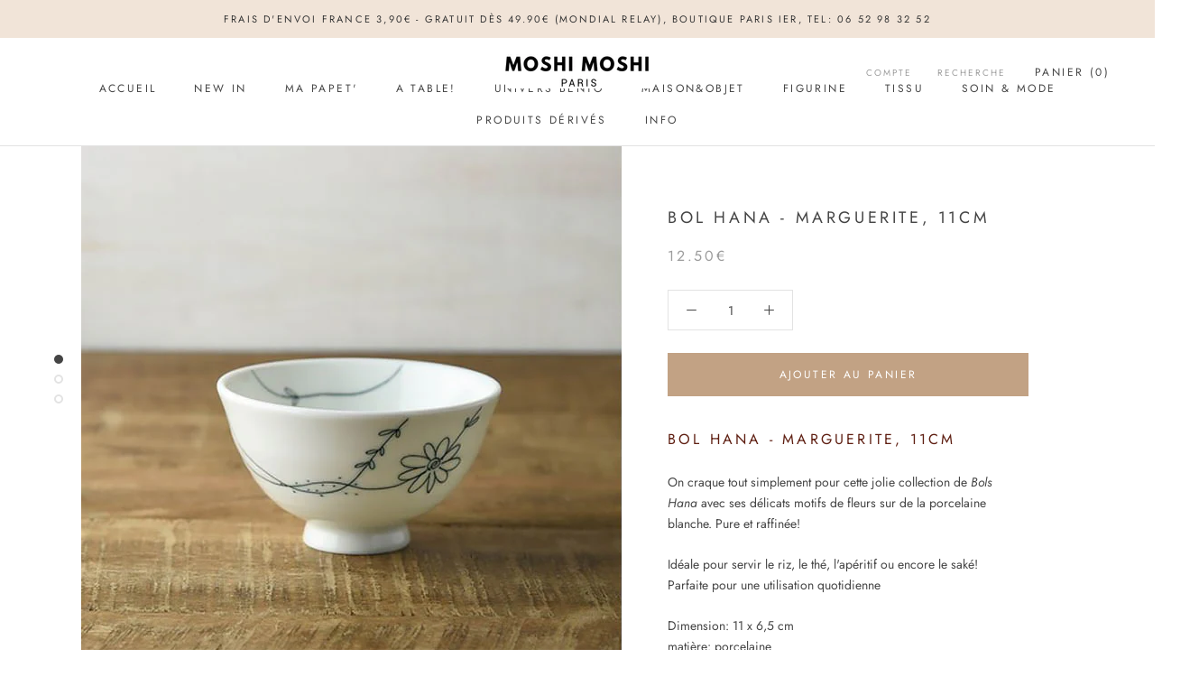

--- FILE ---
content_type: text/html; charset=utf-8
request_url: https://www.moshimoshiparis.com/collections/bol/products/bol-hana-marguerite
body_size: 27457
content:
<!doctype html>

<html class="no-js" lang="fr">
  <head>
    <meta name="google-site-verification" content="tyJt73UtCnAEJKy4WzbHTEul1Y62dTTp8Pjp00ywT1Y" />
    <meta charset="utf-8"> 
    <meta http-equiv="X-UA-Compatible" content="IE=edge,chrome=1">
    <meta name="viewport" content="width=device-width, initial-scale=1.0, height=device-height, minimum-scale=1.0, user-scalable=0">
    <meta name="theme-color" content="">

    <title>
      Bol Japonais Hana - Marguerite | Moshi Moshi Boutique Paris
    </title><meta name="description" content="BOL HANA - MARGUERITE On craque tout simplement pour cette jolie collection de Bols Hana avec ses délicats motifs de fleurs sur de la porcelaine blanche. Pure et raffinée! Idéale pour servir le riz, le thé, l&#39;apéritif ou encore le saké! A shopper sur Moshi Moshi Vaisselle Japonaise Paris. Made in Japan"><link rel="canonical" href="https://www.moshimoshiparis.com/products/bol-hana-marguerite"><link rel="shortcut icon" href="//www.moshimoshiparis.com/cdn/shop/files/A4_40_a50_32x32.jpg?v=1613179409" type="image/png"><meta property="og:type" content="product">
  <meta property="og:title" content="Bol Hana - Marguerite, 11cm"><meta property="og:image" content="http://www.moshimoshiparis.com/cdn/shop/products/6263415_1000_grande.jpg?v=1636823435">
    <meta property="og:image:secure_url" content="https://www.moshimoshiparis.com/cdn/shop/products/6263415_1000_grande.jpg?v=1636823435"><meta property="og:image" content="http://www.moshimoshiparis.com/cdn/shop/products/6263415_1001_grande.jpg?v=1636823435">
    <meta property="og:image:secure_url" content="https://www.moshimoshiparis.com/cdn/shop/products/6263415_1001_grande.jpg?v=1636823435"><meta property="og:image" content="http://www.moshimoshiparis.com/cdn/shop/products/6263415_1002_grande.jpg?v=1636823435">
    <meta property="og:image:secure_url" content="https://www.moshimoshiparis.com/cdn/shop/products/6263415_1002_grande.jpg?v=1636823435"><meta property="product:price:amount" content="12.50">
  <meta property="product:price:currency" content="EUR"><meta property="og:description" content="BOL HANA - MARGUERITE On craque tout simplement pour cette jolie collection de Bols Hana avec ses délicats motifs de fleurs sur de la porcelaine blanche. Pure et raffinée! Idéale pour servir le riz, le thé, l&#39;apéritif ou encore le saké! A shopper sur Moshi Moshi Vaisselle Japonaise Paris. Made in Japan"><meta property="og:url" content="https://www.moshimoshiparis.com/products/bol-hana-marguerite">
<meta property="og:site_name" content="Moshi Moshi"><meta name="twitter:card" content="summary"><meta name="twitter:title" content="Bol Hana - Marguerite, 11cm">
  <meta name="twitter:description" content="BOL HANA - MARGUERITE, 11CM
On craque tout simplement pour cette jolie collection de Bols Hana avec ses délicats motifs de fleurs sur de la porcelaine blanche. Pure et raffinée!
Idéale pour servir le riz, le thé, l&#39;apéritif ou encore le saké! Parfaite pour une utilisation quotidienne
Dimension: 11 x 6,5 cmmatière: porcelaine
Passe au micro-onde (pour réchauffer)Passe au lave-vaisselle en mode quotidien">
  <meta name="twitter:image" content="https://www.moshimoshiparis.com/cdn/shop/products/6263415_1000_600x600_crop_center.jpg?v=1636823435">

    <script>window.performance && window.performance.mark && window.performance.mark('shopify.content_for_header.start');</script><meta id="shopify-digital-wallet" name="shopify-digital-wallet" content="/15457955/digital_wallets/dialog">
<meta name="shopify-checkout-api-token" content="7cab4a1a1b4f03fe4dd85eb50c68a4fc">
<meta id="in-context-paypal-metadata" data-shop-id="15457955" data-venmo-supported="false" data-environment="production" data-locale="fr_FR" data-paypal-v4="true" data-currency="EUR">
<link rel="alternate" type="application/json+oembed" href="https://www.moshimoshiparis.com/products/bol-hana-marguerite.oembed">
<script async="async" src="/checkouts/internal/preloads.js?locale=fr-FR"></script>
<script id="shopify-features" type="application/json">{"accessToken":"7cab4a1a1b4f03fe4dd85eb50c68a4fc","betas":["rich-media-storefront-analytics"],"domain":"www.moshimoshiparis.com","predictiveSearch":true,"shopId":15457955,"locale":"fr"}</script>
<script>var Shopify = Shopify || {};
Shopify.shop = "mmoshi.myshopify.com";
Shopify.locale = "fr";
Shopify.currency = {"active":"EUR","rate":"1.0"};
Shopify.country = "FR";
Shopify.theme = {"name":"Prestige","id":38083559496,"schema_name":"Prestige","schema_version":"3.3.4","theme_store_id":855,"role":"main"};
Shopify.theme.handle = "null";
Shopify.theme.style = {"id":null,"handle":null};
Shopify.cdnHost = "www.moshimoshiparis.com/cdn";
Shopify.routes = Shopify.routes || {};
Shopify.routes.root = "/";</script>
<script type="module">!function(o){(o.Shopify=o.Shopify||{}).modules=!0}(window);</script>
<script>!function(o){function n(){var o=[];function n(){o.push(Array.prototype.slice.apply(arguments))}return n.q=o,n}var t=o.Shopify=o.Shopify||{};t.loadFeatures=n(),t.autoloadFeatures=n()}(window);</script>
<script id="shop-js-analytics" type="application/json">{"pageType":"product"}</script>
<script defer="defer" async type="module" src="//www.moshimoshiparis.com/cdn/shopifycloud/shop-js/modules/v2/client.init-shop-cart-sync_XvpUV7qp.fr.esm.js"></script>
<script defer="defer" async type="module" src="//www.moshimoshiparis.com/cdn/shopifycloud/shop-js/modules/v2/chunk.common_C2xzKNNs.esm.js"></script>
<script type="module">
  await import("//www.moshimoshiparis.com/cdn/shopifycloud/shop-js/modules/v2/client.init-shop-cart-sync_XvpUV7qp.fr.esm.js");
await import("//www.moshimoshiparis.com/cdn/shopifycloud/shop-js/modules/v2/chunk.common_C2xzKNNs.esm.js");

  window.Shopify.SignInWithShop?.initShopCartSync?.({"fedCMEnabled":true,"windoidEnabled":true});

</script>
<script>(function() {
  var isLoaded = false;
  function asyncLoad() {
    if (isLoaded) return;
    isLoaded = true;
    var urls = ["https:\/\/cdn.nfcube.com\/instafeed-9afbffa28eaeb1e8fd2126770bbc9d48.js?shop=mmoshi.myshopify.com"];
    for (var i = 0; i < urls.length; i++) {
      var s = document.createElement('script');
      s.type = 'text/javascript';
      s.async = true;
      s.src = urls[i];
      var x = document.getElementsByTagName('script')[0];
      x.parentNode.insertBefore(s, x);
    }
  };
  if(window.attachEvent) {
    window.attachEvent('onload', asyncLoad);
  } else {
    window.addEventListener('load', asyncLoad, false);
  }
})();</script>
<script id="__st">var __st={"a":15457955,"offset":3600,"reqid":"f9db0d01-26c9-4678-9896-2f704d70b8e3-1768725440","pageurl":"www.moshimoshiparis.com\/collections\/bol\/products\/bol-hana-marguerite","u":"3549eddf940b","p":"product","rtyp":"product","rid":7446230106329};</script>
<script>window.ShopifyPaypalV4VisibilityTracking = true;</script>
<script id="captcha-bootstrap">!function(){'use strict';const t='contact',e='account',n='new_comment',o=[[t,t],['blogs',n],['comments',n],[t,'customer']],c=[[e,'customer_login'],[e,'guest_login'],[e,'recover_customer_password'],[e,'create_customer']],r=t=>t.map((([t,e])=>`form[action*='/${t}']:not([data-nocaptcha='true']) input[name='form_type'][value='${e}']`)).join(','),a=t=>()=>t?[...document.querySelectorAll(t)].map((t=>t.form)):[];function s(){const t=[...o],e=r(t);return a(e)}const i='password',u='form_key',d=['recaptcha-v3-token','g-recaptcha-response','h-captcha-response',i],f=()=>{try{return window.sessionStorage}catch{return}},m='__shopify_v',_=t=>t.elements[u];function p(t,e,n=!1){try{const o=window.sessionStorage,c=JSON.parse(o.getItem(e)),{data:r}=function(t){const{data:e,action:n}=t;return t[m]||n?{data:e,action:n}:{data:t,action:n}}(c);for(const[e,n]of Object.entries(r))t.elements[e]&&(t.elements[e].value=n);n&&o.removeItem(e)}catch(o){console.error('form repopulation failed',{error:o})}}const l='form_type',E='cptcha';function T(t){t.dataset[E]=!0}const w=window,h=w.document,L='Shopify',v='ce_forms',y='captcha';let A=!1;((t,e)=>{const n=(g='f06e6c50-85a8-45c8-87d0-21a2b65856fe',I='https://cdn.shopify.com/shopifycloud/storefront-forms-hcaptcha/ce_storefront_forms_captcha_hcaptcha.v1.5.2.iife.js',D={infoText:'Protégé par hCaptcha',privacyText:'Confidentialité',termsText:'Conditions'},(t,e,n)=>{const o=w[L][v],c=o.bindForm;if(c)return c(t,g,e,D).then(n);var r;o.q.push([[t,g,e,D],n]),r=I,A||(h.body.append(Object.assign(h.createElement('script'),{id:'captcha-provider',async:!0,src:r})),A=!0)});var g,I,D;w[L]=w[L]||{},w[L][v]=w[L][v]||{},w[L][v].q=[],w[L][y]=w[L][y]||{},w[L][y].protect=function(t,e){n(t,void 0,e),T(t)},Object.freeze(w[L][y]),function(t,e,n,w,h,L){const[v,y,A,g]=function(t,e,n){const i=e?o:[],u=t?c:[],d=[...i,...u],f=r(d),m=r(i),_=r(d.filter((([t,e])=>n.includes(e))));return[a(f),a(m),a(_),s()]}(w,h,L),I=t=>{const e=t.target;return e instanceof HTMLFormElement?e:e&&e.form},D=t=>v().includes(t);t.addEventListener('submit',(t=>{const e=I(t);if(!e)return;const n=D(e)&&!e.dataset.hcaptchaBound&&!e.dataset.recaptchaBound,o=_(e),c=g().includes(e)&&(!o||!o.value);(n||c)&&t.preventDefault(),c&&!n&&(function(t){try{if(!f())return;!function(t){const e=f();if(!e)return;const n=_(t);if(!n)return;const o=n.value;o&&e.removeItem(o)}(t);const e=Array.from(Array(32),(()=>Math.random().toString(36)[2])).join('');!function(t,e){_(t)||t.append(Object.assign(document.createElement('input'),{type:'hidden',name:u})),t.elements[u].value=e}(t,e),function(t,e){const n=f();if(!n)return;const o=[...t.querySelectorAll(`input[type='${i}']`)].map((({name:t})=>t)),c=[...d,...o],r={};for(const[a,s]of new FormData(t).entries())c.includes(a)||(r[a]=s);n.setItem(e,JSON.stringify({[m]:1,action:t.action,data:r}))}(t,e)}catch(e){console.error('failed to persist form',e)}}(e),e.submit())}));const S=(t,e)=>{t&&!t.dataset[E]&&(n(t,e.some((e=>e===t))),T(t))};for(const o of['focusin','change'])t.addEventListener(o,(t=>{const e=I(t);D(e)&&S(e,y())}));const B=e.get('form_key'),M=e.get(l),P=B&&M;t.addEventListener('DOMContentLoaded',(()=>{const t=y();if(P)for(const e of t)e.elements[l].value===M&&p(e,B);[...new Set([...A(),...v().filter((t=>'true'===t.dataset.shopifyCaptcha))])].forEach((e=>S(e,t)))}))}(h,new URLSearchParams(w.location.search),n,t,e,['guest_login'])})(!0,!0)}();</script>
<script integrity="sha256-4kQ18oKyAcykRKYeNunJcIwy7WH5gtpwJnB7kiuLZ1E=" data-source-attribution="shopify.loadfeatures" defer="defer" src="//www.moshimoshiparis.com/cdn/shopifycloud/storefront/assets/storefront/load_feature-a0a9edcb.js" crossorigin="anonymous"></script>
<script data-source-attribution="shopify.dynamic_checkout.dynamic.init">var Shopify=Shopify||{};Shopify.PaymentButton=Shopify.PaymentButton||{isStorefrontPortableWallets:!0,init:function(){window.Shopify.PaymentButton.init=function(){};var t=document.createElement("script");t.src="https://www.moshimoshiparis.com/cdn/shopifycloud/portable-wallets/latest/portable-wallets.fr.js",t.type="module",document.head.appendChild(t)}};
</script>
<script data-source-attribution="shopify.dynamic_checkout.buyer_consent">
  function portableWalletsHideBuyerConsent(e){var t=document.getElementById("shopify-buyer-consent"),n=document.getElementById("shopify-subscription-policy-button");t&&n&&(t.classList.add("hidden"),t.setAttribute("aria-hidden","true"),n.removeEventListener("click",e))}function portableWalletsShowBuyerConsent(e){var t=document.getElementById("shopify-buyer-consent"),n=document.getElementById("shopify-subscription-policy-button");t&&n&&(t.classList.remove("hidden"),t.removeAttribute("aria-hidden"),n.addEventListener("click",e))}window.Shopify?.PaymentButton&&(window.Shopify.PaymentButton.hideBuyerConsent=portableWalletsHideBuyerConsent,window.Shopify.PaymentButton.showBuyerConsent=portableWalletsShowBuyerConsent);
</script>
<script data-source-attribution="shopify.dynamic_checkout.cart.bootstrap">document.addEventListener("DOMContentLoaded",(function(){function t(){return document.querySelector("shopify-accelerated-checkout-cart, shopify-accelerated-checkout")}if(t())Shopify.PaymentButton.init();else{new MutationObserver((function(e,n){t()&&(Shopify.PaymentButton.init(),n.disconnect())})).observe(document.body,{childList:!0,subtree:!0})}}));
</script>
<link id="shopify-accelerated-checkout-styles" rel="stylesheet" media="screen" href="https://www.moshimoshiparis.com/cdn/shopifycloud/portable-wallets/latest/accelerated-checkout-backwards-compat.css" crossorigin="anonymous">
<style id="shopify-accelerated-checkout-cart">
        #shopify-buyer-consent {
  margin-top: 1em;
  display: inline-block;
  width: 100%;
}

#shopify-buyer-consent.hidden {
  display: none;
}

#shopify-subscription-policy-button {
  background: none;
  border: none;
  padding: 0;
  text-decoration: underline;
  font-size: inherit;
  cursor: pointer;
}

#shopify-subscription-policy-button::before {
  box-shadow: none;
}

      </style>

<script>window.performance && window.performance.mark && window.performance.mark('shopify.content_for_header.end');</script>

    <link rel="stylesheet" href="//www.moshimoshiparis.com/cdn/shop/t/37/assets/theme.scss.css?v=150113359976079333621762435747">

    <script>
      // This allows to expose several variables to the global scope, to be used in scripts
      window.theme = {
        template: "product",
        shopCurrency: "EUR",
        moneyFormat: "{{amount}}€",
        moneyWithCurrencyFormat: "{{amount}}€ EUR",
        currencyConversionEnabled: false,
        currencyConversionMoneyFormat: "money_format",
        currencyConversionRoundAmounts: true,
        productImageSize: "natural",
        searchMode: "product,article,page",
        showPageTransition: true,
        showElementStaggering: false,
        showImageZooming: true,
        enableExperimentalResizeObserver: false
      };

      window.languages = {
        cartAddNote: "Ajouter une note",
        cartEditNote: "Editer la note",
        productImageLoadingError: "L\u0026#39;image n\u0026#39;a pas pu être chargée. Essayez de recharger la page.",
        productFormAddToCart: "Ajouter au panier",
        productFormUnavailable: "Indisponible",
        productFormSoldOut: "Rupture",
        shippingEstimatorOneResult: "1 option disponible :",
        shippingEstimatorMoreResults: "{{count}} options disponibles :",
        shippingEstimatorNoResults: "Nous ne livrons pas à cette adresse."
      };

      window.lazySizesConfig = {
        loadHidden: false,
        hFac: 0.5,
        expFactor: 2,
        ricTimeout: 150,
        lazyClass: 'Image--lazyLoad',
        loadingClass: 'Image--lazyLoading',
        loadedClass: 'Image--lazyLoaded'
      };

      document.documentElement.className = document.documentElement.className.replace('no-js', 'js');
      document.documentElement.style.setProperty('--window-height', window.innerHeight + 'px');

      // We do a quick detection of some features (we could use Modernizr but for so little...)
      (function() {
        document.documentElement.className += ((window.CSS && window.CSS.supports('(position: sticky) or (position: -webkit-sticky)')) ? ' supports-sticky' : ' no-supports-sticky');
        document.documentElement.className += (window.matchMedia('(-moz-touch-enabled: 1), (hover: none)')).matches ? ' no-supports-hover' : ' supports-hover';
      }());

      window.onpageshow = function (event) {
        if (event.persisted) {
          window.location.reload();
        }
      };
    </script>

    <script src="//www.moshimoshiparis.com/cdn/shop/t/37/assets/lazysizes.min.js?v=174358363404432586981550317298" async></script>

    
<script src="https://polyfill-fastly.net/v3/polyfill.min.js?unknown=polyfill&features=fetch,Element.prototype.closest,Element.prototype.remove,Element.prototype.classList,Array.prototype.includes,Array.prototype.fill,Object.assign,CustomEvent,IntersectionObserver,IntersectionObserverEntry" defer></script>
    <script src="//www.moshimoshiparis.com/cdn/shop/t/37/assets/libs.min.js?v=88466822118989791001550317298" defer></script>
    <script src="//www.moshimoshiparis.com/cdn/shop/t/37/assets/theme.min.js?v=103722550634446726791550317298" defer></script>
    <script src="//www.moshimoshiparis.com/cdn/shop/t/37/assets/custom.js?v=8814717088703906631550317298" defer></script>

    
  <script type="application/ld+json">
  {
    "@context": "http://schema.org",
    "@type": "Product",
    "offers": {
      "@type": "Offer",
      "availability":"https://schema.org/InStock",
      "price": "12.50",
      "priceCurrency": "EUR",
      "url": "https://www.moshimoshiparis.com/products/bol-hana-marguerite"
    },
    "brand": "Moshi Moshi",
    "name": "Bol Hana - Marguerite, 11cm",
    "description": "BOL HANA - MARGUERITE, 11CM\nOn craque tout simplement pour cette jolie collection de Bols Hana avec ses délicats motifs de fleurs sur de la porcelaine blanche. Pure et raffinée!\nIdéale pour servir le riz, le thé, l'apéritif ou encore le saké! Parfaite pour une utilisation quotidienne\nDimension: 11 x 6,5 cmmatière: porcelaine\nPasse au micro-onde (pour réchauffer)Passe au lave-vaisselle en mode quotidien",
    "category": "Bol",
    "url": "https://www.moshimoshiparis.com/products/bol-hana-marguerite",
    "image": {
      "@type": "ImageObject",
      "url": "https://www.moshimoshiparis.com/cdn/shop/products/6263415_1000_1024x1024.jpg?v=1636823435",
      "image": "https://www.moshimoshiparis.com/cdn/shop/products/6263415_1000_1024x1024.jpg?v=1636823435",
      "name": "Bol Japonais Hana - Marguerite | Moshi Moshi Boutique Paris",
      "width": 1024,
      "height": 1024
    }
  }
  </script>

  <link href="https://monorail-edge.shopifysvc.com" rel="dns-prefetch">
<script>(function(){if ("sendBeacon" in navigator && "performance" in window) {try {var session_token_from_headers = performance.getEntriesByType('navigation')[0].serverTiming.find(x => x.name == '_s').description;} catch {var session_token_from_headers = undefined;}var session_cookie_matches = document.cookie.match(/_shopify_s=([^;]*)/);var session_token_from_cookie = session_cookie_matches && session_cookie_matches.length === 2 ? session_cookie_matches[1] : "";var session_token = session_token_from_headers || session_token_from_cookie || "";function handle_abandonment_event(e) {var entries = performance.getEntries().filter(function(entry) {return /monorail-edge.shopifysvc.com/.test(entry.name);});if (!window.abandonment_tracked && entries.length === 0) {window.abandonment_tracked = true;var currentMs = Date.now();var navigation_start = performance.timing.navigationStart;var payload = {shop_id: 15457955,url: window.location.href,navigation_start,duration: currentMs - navigation_start,session_token,page_type: "product"};window.navigator.sendBeacon("https://monorail-edge.shopifysvc.com/v1/produce", JSON.stringify({schema_id: "online_store_buyer_site_abandonment/1.1",payload: payload,metadata: {event_created_at_ms: currentMs,event_sent_at_ms: currentMs}}));}}window.addEventListener('pagehide', handle_abandonment_event);}}());</script>
<script id="web-pixels-manager-setup">(function e(e,d,r,n,o){if(void 0===o&&(o={}),!Boolean(null===(a=null===(i=window.Shopify)||void 0===i?void 0:i.analytics)||void 0===a?void 0:a.replayQueue)){var i,a;window.Shopify=window.Shopify||{};var t=window.Shopify;t.analytics=t.analytics||{};var s=t.analytics;s.replayQueue=[],s.publish=function(e,d,r){return s.replayQueue.push([e,d,r]),!0};try{self.performance.mark("wpm:start")}catch(e){}var l=function(){var e={modern:/Edge?\/(1{2}[4-9]|1[2-9]\d|[2-9]\d{2}|\d{4,})\.\d+(\.\d+|)|Firefox\/(1{2}[4-9]|1[2-9]\d|[2-9]\d{2}|\d{4,})\.\d+(\.\d+|)|Chrom(ium|e)\/(9{2}|\d{3,})\.\d+(\.\d+|)|(Maci|X1{2}).+ Version\/(15\.\d+|(1[6-9]|[2-9]\d|\d{3,})\.\d+)([,.]\d+|)( \(\w+\)|)( Mobile\/\w+|) Safari\/|Chrome.+OPR\/(9{2}|\d{3,})\.\d+\.\d+|(CPU[ +]OS|iPhone[ +]OS|CPU[ +]iPhone|CPU IPhone OS|CPU iPad OS)[ +]+(15[._]\d+|(1[6-9]|[2-9]\d|\d{3,})[._]\d+)([._]\d+|)|Android:?[ /-](13[3-9]|1[4-9]\d|[2-9]\d{2}|\d{4,})(\.\d+|)(\.\d+|)|Android.+Firefox\/(13[5-9]|1[4-9]\d|[2-9]\d{2}|\d{4,})\.\d+(\.\d+|)|Android.+Chrom(ium|e)\/(13[3-9]|1[4-9]\d|[2-9]\d{2}|\d{4,})\.\d+(\.\d+|)|SamsungBrowser\/([2-9]\d|\d{3,})\.\d+/,legacy:/Edge?\/(1[6-9]|[2-9]\d|\d{3,})\.\d+(\.\d+|)|Firefox\/(5[4-9]|[6-9]\d|\d{3,})\.\d+(\.\d+|)|Chrom(ium|e)\/(5[1-9]|[6-9]\d|\d{3,})\.\d+(\.\d+|)([\d.]+$|.*Safari\/(?![\d.]+ Edge\/[\d.]+$))|(Maci|X1{2}).+ Version\/(10\.\d+|(1[1-9]|[2-9]\d|\d{3,})\.\d+)([,.]\d+|)( \(\w+\)|)( Mobile\/\w+|) Safari\/|Chrome.+OPR\/(3[89]|[4-9]\d|\d{3,})\.\d+\.\d+|(CPU[ +]OS|iPhone[ +]OS|CPU[ +]iPhone|CPU IPhone OS|CPU iPad OS)[ +]+(10[._]\d+|(1[1-9]|[2-9]\d|\d{3,})[._]\d+)([._]\d+|)|Android:?[ /-](13[3-9]|1[4-9]\d|[2-9]\d{2}|\d{4,})(\.\d+|)(\.\d+|)|Mobile Safari.+OPR\/([89]\d|\d{3,})\.\d+\.\d+|Android.+Firefox\/(13[5-9]|1[4-9]\d|[2-9]\d{2}|\d{4,})\.\d+(\.\d+|)|Android.+Chrom(ium|e)\/(13[3-9]|1[4-9]\d|[2-9]\d{2}|\d{4,})\.\d+(\.\d+|)|Android.+(UC? ?Browser|UCWEB|U3)[ /]?(15\.([5-9]|\d{2,})|(1[6-9]|[2-9]\d|\d{3,})\.\d+)\.\d+|SamsungBrowser\/(5\.\d+|([6-9]|\d{2,})\.\d+)|Android.+MQ{2}Browser\/(14(\.(9|\d{2,})|)|(1[5-9]|[2-9]\d|\d{3,})(\.\d+|))(\.\d+|)|K[Aa][Ii]OS\/(3\.\d+|([4-9]|\d{2,})\.\d+)(\.\d+|)/},d=e.modern,r=e.legacy,n=navigator.userAgent;return n.match(d)?"modern":n.match(r)?"legacy":"unknown"}(),u="modern"===l?"modern":"legacy",c=(null!=n?n:{modern:"",legacy:""})[u],f=function(e){return[e.baseUrl,"/wpm","/b",e.hashVersion,"modern"===e.buildTarget?"m":"l",".js"].join("")}({baseUrl:d,hashVersion:r,buildTarget:u}),m=function(e){var d=e.version,r=e.bundleTarget,n=e.surface,o=e.pageUrl,i=e.monorailEndpoint;return{emit:function(e){var a=e.status,t=e.errorMsg,s=(new Date).getTime(),l=JSON.stringify({metadata:{event_sent_at_ms:s},events:[{schema_id:"web_pixels_manager_load/3.1",payload:{version:d,bundle_target:r,page_url:o,status:a,surface:n,error_msg:t},metadata:{event_created_at_ms:s}}]});if(!i)return console&&console.warn&&console.warn("[Web Pixels Manager] No Monorail endpoint provided, skipping logging."),!1;try{return self.navigator.sendBeacon.bind(self.navigator)(i,l)}catch(e){}var u=new XMLHttpRequest;try{return u.open("POST",i,!0),u.setRequestHeader("Content-Type","text/plain"),u.send(l),!0}catch(e){return console&&console.warn&&console.warn("[Web Pixels Manager] Got an unhandled error while logging to Monorail."),!1}}}}({version:r,bundleTarget:l,surface:e.surface,pageUrl:self.location.href,monorailEndpoint:e.monorailEndpoint});try{o.browserTarget=l,function(e){var d=e.src,r=e.async,n=void 0===r||r,o=e.onload,i=e.onerror,a=e.sri,t=e.scriptDataAttributes,s=void 0===t?{}:t,l=document.createElement("script"),u=document.querySelector("head"),c=document.querySelector("body");if(l.async=n,l.src=d,a&&(l.integrity=a,l.crossOrigin="anonymous"),s)for(var f in s)if(Object.prototype.hasOwnProperty.call(s,f))try{l.dataset[f]=s[f]}catch(e){}if(o&&l.addEventListener("load",o),i&&l.addEventListener("error",i),u)u.appendChild(l);else{if(!c)throw new Error("Did not find a head or body element to append the script");c.appendChild(l)}}({src:f,async:!0,onload:function(){if(!function(){var e,d;return Boolean(null===(d=null===(e=window.Shopify)||void 0===e?void 0:e.analytics)||void 0===d?void 0:d.initialized)}()){var d=window.webPixelsManager.init(e)||void 0;if(d){var r=window.Shopify.analytics;r.replayQueue.forEach((function(e){var r=e[0],n=e[1],o=e[2];d.publishCustomEvent(r,n,o)})),r.replayQueue=[],r.publish=d.publishCustomEvent,r.visitor=d.visitor,r.initialized=!0}}},onerror:function(){return m.emit({status:"failed",errorMsg:"".concat(f," has failed to load")})},sri:function(e){var d=/^sha384-[A-Za-z0-9+/=]+$/;return"string"==typeof e&&d.test(e)}(c)?c:"",scriptDataAttributes:o}),m.emit({status:"loading"})}catch(e){m.emit({status:"failed",errorMsg:(null==e?void 0:e.message)||"Unknown error"})}}})({shopId: 15457955,storefrontBaseUrl: "https://www.moshimoshiparis.com",extensionsBaseUrl: "https://extensions.shopifycdn.com/cdn/shopifycloud/web-pixels-manager",monorailEndpoint: "https://monorail-edge.shopifysvc.com/unstable/produce_batch",surface: "storefront-renderer",enabledBetaFlags: ["2dca8a86"],webPixelsConfigList: [{"id":"155124036","eventPayloadVersion":"v1","runtimeContext":"LAX","scriptVersion":"1","type":"CUSTOM","privacyPurposes":["MARKETING"],"name":"Meta pixel (migrated)"},{"id":"185827652","eventPayloadVersion":"v1","runtimeContext":"LAX","scriptVersion":"1","type":"CUSTOM","privacyPurposes":["ANALYTICS"],"name":"Google Analytics tag (migrated)"},{"id":"shopify-app-pixel","configuration":"{}","eventPayloadVersion":"v1","runtimeContext":"STRICT","scriptVersion":"0450","apiClientId":"shopify-pixel","type":"APP","privacyPurposes":["ANALYTICS","MARKETING"]},{"id":"shopify-custom-pixel","eventPayloadVersion":"v1","runtimeContext":"LAX","scriptVersion":"0450","apiClientId":"shopify-pixel","type":"CUSTOM","privacyPurposes":["ANALYTICS","MARKETING"]}],isMerchantRequest: false,initData: {"shop":{"name":"Moshi Moshi","paymentSettings":{"currencyCode":"EUR"},"myshopifyDomain":"mmoshi.myshopify.com","countryCode":"FR","storefrontUrl":"https:\/\/www.moshimoshiparis.com"},"customer":null,"cart":null,"checkout":null,"productVariants":[{"price":{"amount":12.5,"currencyCode":"EUR"},"product":{"title":"Bol Hana - Marguerite, 11cm","vendor":"Moshi Moshi","id":"7446230106329","untranslatedTitle":"Bol Hana - Marguerite, 11cm","url":"\/products\/bol-hana-marguerite","type":"Bol"},"id":"42057685434585","image":{"src":"\/\/www.moshimoshiparis.com\/cdn\/shop\/products\/6263415_1000.jpg?v=1636823435"},"sku":"","title":"Default Title","untranslatedTitle":"Default Title"}],"purchasingCompany":null},},"https://www.moshimoshiparis.com/cdn","fcfee988w5aeb613cpc8e4bc33m6693e112",{"modern":"","legacy":""},{"shopId":"15457955","storefrontBaseUrl":"https:\/\/www.moshimoshiparis.com","extensionBaseUrl":"https:\/\/extensions.shopifycdn.com\/cdn\/shopifycloud\/web-pixels-manager","surface":"storefront-renderer","enabledBetaFlags":"[\"2dca8a86\"]","isMerchantRequest":"false","hashVersion":"fcfee988w5aeb613cpc8e4bc33m6693e112","publish":"custom","events":"[[\"page_viewed\",{}],[\"product_viewed\",{\"productVariant\":{\"price\":{\"amount\":12.5,\"currencyCode\":\"EUR\"},\"product\":{\"title\":\"Bol Hana - Marguerite, 11cm\",\"vendor\":\"Moshi Moshi\",\"id\":\"7446230106329\",\"untranslatedTitle\":\"Bol Hana - Marguerite, 11cm\",\"url\":\"\/products\/bol-hana-marguerite\",\"type\":\"Bol\"},\"id\":\"42057685434585\",\"image\":{\"src\":\"\/\/www.moshimoshiparis.com\/cdn\/shop\/products\/6263415_1000.jpg?v=1636823435\"},\"sku\":\"\",\"title\":\"Default Title\",\"untranslatedTitle\":\"Default Title\"}}]]"});</script><script>
  window.ShopifyAnalytics = window.ShopifyAnalytics || {};
  window.ShopifyAnalytics.meta = window.ShopifyAnalytics.meta || {};
  window.ShopifyAnalytics.meta.currency = 'EUR';
  var meta = {"product":{"id":7446230106329,"gid":"gid:\/\/shopify\/Product\/7446230106329","vendor":"Moshi Moshi","type":"Bol","handle":"bol-hana-marguerite","variants":[{"id":42057685434585,"price":1250,"name":"Bol Hana - Marguerite, 11cm","public_title":null,"sku":""}],"remote":false},"page":{"pageType":"product","resourceType":"product","resourceId":7446230106329,"requestId":"f9db0d01-26c9-4678-9896-2f704d70b8e3-1768725440"}};
  for (var attr in meta) {
    window.ShopifyAnalytics.meta[attr] = meta[attr];
  }
</script>
<script class="analytics">
  (function () {
    var customDocumentWrite = function(content) {
      var jquery = null;

      if (window.jQuery) {
        jquery = window.jQuery;
      } else if (window.Checkout && window.Checkout.$) {
        jquery = window.Checkout.$;
      }

      if (jquery) {
        jquery('body').append(content);
      }
    };

    var hasLoggedConversion = function(token) {
      if (token) {
        return document.cookie.indexOf('loggedConversion=' + token) !== -1;
      }
      return false;
    }

    var setCookieIfConversion = function(token) {
      if (token) {
        var twoMonthsFromNow = new Date(Date.now());
        twoMonthsFromNow.setMonth(twoMonthsFromNow.getMonth() + 2);

        document.cookie = 'loggedConversion=' + token + '; expires=' + twoMonthsFromNow;
      }
    }

    var trekkie = window.ShopifyAnalytics.lib = window.trekkie = window.trekkie || [];
    if (trekkie.integrations) {
      return;
    }
    trekkie.methods = [
      'identify',
      'page',
      'ready',
      'track',
      'trackForm',
      'trackLink'
    ];
    trekkie.factory = function(method) {
      return function() {
        var args = Array.prototype.slice.call(arguments);
        args.unshift(method);
        trekkie.push(args);
        return trekkie;
      };
    };
    for (var i = 0; i < trekkie.methods.length; i++) {
      var key = trekkie.methods[i];
      trekkie[key] = trekkie.factory(key);
    }
    trekkie.load = function(config) {
      trekkie.config = config || {};
      trekkie.config.initialDocumentCookie = document.cookie;
      var first = document.getElementsByTagName('script')[0];
      var script = document.createElement('script');
      script.type = 'text/javascript';
      script.onerror = function(e) {
        var scriptFallback = document.createElement('script');
        scriptFallback.type = 'text/javascript';
        scriptFallback.onerror = function(error) {
                var Monorail = {
      produce: function produce(monorailDomain, schemaId, payload) {
        var currentMs = new Date().getTime();
        var event = {
          schema_id: schemaId,
          payload: payload,
          metadata: {
            event_created_at_ms: currentMs,
            event_sent_at_ms: currentMs
          }
        };
        return Monorail.sendRequest("https://" + monorailDomain + "/v1/produce", JSON.stringify(event));
      },
      sendRequest: function sendRequest(endpointUrl, payload) {
        // Try the sendBeacon API
        if (window && window.navigator && typeof window.navigator.sendBeacon === 'function' && typeof window.Blob === 'function' && !Monorail.isIos12()) {
          var blobData = new window.Blob([payload], {
            type: 'text/plain'
          });

          if (window.navigator.sendBeacon(endpointUrl, blobData)) {
            return true;
          } // sendBeacon was not successful

        } // XHR beacon

        var xhr = new XMLHttpRequest();

        try {
          xhr.open('POST', endpointUrl);
          xhr.setRequestHeader('Content-Type', 'text/plain');
          xhr.send(payload);
        } catch (e) {
          console.log(e);
        }

        return false;
      },
      isIos12: function isIos12() {
        return window.navigator.userAgent.lastIndexOf('iPhone; CPU iPhone OS 12_') !== -1 || window.navigator.userAgent.lastIndexOf('iPad; CPU OS 12_') !== -1;
      }
    };
    Monorail.produce('monorail-edge.shopifysvc.com',
      'trekkie_storefront_load_errors/1.1',
      {shop_id: 15457955,
      theme_id: 38083559496,
      app_name: "storefront",
      context_url: window.location.href,
      source_url: "//www.moshimoshiparis.com/cdn/s/trekkie.storefront.cd680fe47e6c39ca5d5df5f0a32d569bc48c0f27.min.js"});

        };
        scriptFallback.async = true;
        scriptFallback.src = '//www.moshimoshiparis.com/cdn/s/trekkie.storefront.cd680fe47e6c39ca5d5df5f0a32d569bc48c0f27.min.js';
        first.parentNode.insertBefore(scriptFallback, first);
      };
      script.async = true;
      script.src = '//www.moshimoshiparis.com/cdn/s/trekkie.storefront.cd680fe47e6c39ca5d5df5f0a32d569bc48c0f27.min.js';
      first.parentNode.insertBefore(script, first);
    };
    trekkie.load(
      {"Trekkie":{"appName":"storefront","development":false,"defaultAttributes":{"shopId":15457955,"isMerchantRequest":null,"themeId":38083559496,"themeCityHash":"8874350279080240073","contentLanguage":"fr","currency":"EUR","eventMetadataId":"bd92bc71-0dfd-4eb5-9b69-bc577ade5eae"},"isServerSideCookieWritingEnabled":true,"monorailRegion":"shop_domain","enabledBetaFlags":["65f19447"]},"Session Attribution":{},"S2S":{"facebookCapiEnabled":false,"source":"trekkie-storefront-renderer","apiClientId":580111}}
    );

    var loaded = false;
    trekkie.ready(function() {
      if (loaded) return;
      loaded = true;

      window.ShopifyAnalytics.lib = window.trekkie;

      var originalDocumentWrite = document.write;
      document.write = customDocumentWrite;
      try { window.ShopifyAnalytics.merchantGoogleAnalytics.call(this); } catch(error) {};
      document.write = originalDocumentWrite;

      window.ShopifyAnalytics.lib.page(null,{"pageType":"product","resourceType":"product","resourceId":7446230106329,"requestId":"f9db0d01-26c9-4678-9896-2f704d70b8e3-1768725440","shopifyEmitted":true});

      var match = window.location.pathname.match(/checkouts\/(.+)\/(thank_you|post_purchase)/)
      var token = match? match[1]: undefined;
      if (!hasLoggedConversion(token)) {
        setCookieIfConversion(token);
        window.ShopifyAnalytics.lib.track("Viewed Product",{"currency":"EUR","variantId":42057685434585,"productId":7446230106329,"productGid":"gid:\/\/shopify\/Product\/7446230106329","name":"Bol Hana - Marguerite, 11cm","price":"12.50","sku":"","brand":"Moshi Moshi","variant":null,"category":"Bol","nonInteraction":true,"remote":false},undefined,undefined,{"shopifyEmitted":true});
      window.ShopifyAnalytics.lib.track("monorail:\/\/trekkie_storefront_viewed_product\/1.1",{"currency":"EUR","variantId":42057685434585,"productId":7446230106329,"productGid":"gid:\/\/shopify\/Product\/7446230106329","name":"Bol Hana - Marguerite, 11cm","price":"12.50","sku":"","brand":"Moshi Moshi","variant":null,"category":"Bol","nonInteraction":true,"remote":false,"referer":"https:\/\/www.moshimoshiparis.com\/collections\/bol\/products\/bol-hana-marguerite"});
      }
    });


        var eventsListenerScript = document.createElement('script');
        eventsListenerScript.async = true;
        eventsListenerScript.src = "//www.moshimoshiparis.com/cdn/shopifycloud/storefront/assets/shop_events_listener-3da45d37.js";
        document.getElementsByTagName('head')[0].appendChild(eventsListenerScript);

})();</script>
  <script>
  if (!window.ga || (window.ga && typeof window.ga !== 'function')) {
    window.ga = function ga() {
      (window.ga.q = window.ga.q || []).push(arguments);
      if (window.Shopify && window.Shopify.analytics && typeof window.Shopify.analytics.publish === 'function') {
        window.Shopify.analytics.publish("ga_stub_called", {}, {sendTo: "google_osp_migration"});
      }
      console.error("Shopify's Google Analytics stub called with:", Array.from(arguments), "\nSee https://help.shopify.com/manual/promoting-marketing/pixels/pixel-migration#google for more information.");
    };
    if (window.Shopify && window.Shopify.analytics && typeof window.Shopify.analytics.publish === 'function') {
      window.Shopify.analytics.publish("ga_stub_initialized", {}, {sendTo: "google_osp_migration"});
    }
  }
</script>
<script
  defer
  src="https://www.moshimoshiparis.com/cdn/shopifycloud/perf-kit/shopify-perf-kit-3.0.4.min.js"
  data-application="storefront-renderer"
  data-shop-id="15457955"
  data-render-region="gcp-us-east1"
  data-page-type="product"
  data-theme-instance-id="38083559496"
  data-theme-name="Prestige"
  data-theme-version="3.3.4"
  data-monorail-region="shop_domain"
  data-resource-timing-sampling-rate="10"
  data-shs="true"
  data-shs-beacon="true"
  data-shs-export-with-fetch="true"
  data-shs-logs-sample-rate="1"
  data-shs-beacon-endpoint="https://www.moshimoshiparis.com/api/collect"
></script>
</head>

  <body class="prestige--v3  template-product">
    <a class="PageSkipLink u-visually-hidden" href="#main">Aller au contenu</a>
    <span class="LoadingBar"></span>
    <div class="PageOverlay"></div>
    <div class="PageTransition"></div>

    <div id="shopify-section-popup" class="shopify-section"></div>
    <div id="shopify-section-sidebar-menu" class="shopify-section"><section id="sidebar-menu" class="SidebarMenu Drawer Drawer--small Drawer--fromLeft" aria-hidden="true" data-section-id="sidebar-menu" data-section-type="sidebar-menu">
    <header class="Drawer__Header" data-drawer-animated-left>
      <button class="Drawer__Close Icon-Wrapper--clickable" data-action="close-drawer" data-drawer-id="sidebar-menu" aria-label="Fermer la navigation"><svg class="Icon Icon--close" role="presentation" viewBox="0 0 16 14">
      <path d="M15 0L1 14m14 0L1 0" stroke="currentColor" fill="none" fill-rule="evenodd"></path>
    </svg></button>
    </header>

    <div class="Drawer__Content">
      <div class="Drawer__Main" data-drawer-animated-left data-scrollable>
        <div class="Drawer__Container">
          <nav class="SidebarMenu__Nav SidebarMenu__Nav--primary" aria-label="Navigation latérale"><div class="Collapsible"><a href="/" class="Collapsible__Button Heading Link Link--primary u-h6">Accueil</a></div><div class="Collapsible"><a href="/collections/nouveau" class="Collapsible__Button Heading Link Link--primary u-h6">NEW IN</a></div><div class="Collapsible"><button class="Collapsible__Button Heading u-h6" data-action="toggle-collapsible" aria-expanded="false">Ma Papet&#39;<span class="Collapsible__Plus"></span>
                  </button>

                  <div class="Collapsible__Inner">
                    <div class="Collapsible__Content"><div class="Collapsible"><a href="/collections/ma-papeterie" class="Collapsible__Button Heading Text--subdued Link Link--primary u-h7">TOUT VOIR</a></div><div class="Collapsible"><a href="/collections/calendrier" class="Collapsible__Button Heading Text--subdued Link Link--primary u-h7">CALENDRIER</a></div><div class="Collapsible"><a href="/collections/sticker" class="Collapsible__Button Heading Text--subdued Link Link--primary u-h7">STICKERS - AUTOCOLLANT</a></div><div class="Collapsible"><a href="/collections/marque-page-post-it" class="Collapsible__Button Heading Text--subdued Link Link--primary u-h7">MARQUE PAGE - POST IT</a></div><div class="Collapsible"><a href="/collections/carte-postale-carte-de-voeux" class="Collapsible__Button Heading Text--subdued Link Link--primary u-h7">CARTE DE VOEUX</a></div><div class="Collapsible"><a href="/collections/masking-tape-washi" class="Collapsible__Button Heading Text--subdued Link Link--primary u-h7">WASHI TAPE</a></div><div class="Collapsible"><a href="/collections/tampon" class="Collapsible__Button Heading Text--subdued Link Link--primary u-h7">TAMPON</a></div><div class="Collapsible"><a href="/collections/papier-lettre-enveloppe" class="Collapsible__Button Heading Text--subdued Link Link--primary u-h7">PAPIER LETTRE &amp; ENVELOPPE</a></div><div class="Collapsible"><a href="/collections/enveloppe-detrennes-japonaise" class="Collapsible__Button Heading Text--subdued Link Link--primary u-h7">ENVELOPPE D&#39;ETRENNES</a></div><div class="Collapsible"><a href="/collections/papier-origami" class="Collapsible__Button Heading Text--subdued Link Link--primary u-h7">PAPIER ORIGAMI</a></div><div class="Collapsible"><a href="/collections/papeterie-carnet" class="Collapsible__Button Heading Text--subdued Link Link--primary u-h7">CARNET &amp; CAHIER</a></div><div class="Collapsible"><a href="/collections/porte-document" class="Collapsible__Button Heading Text--subdued Link Link--primary u-h7">PORTE DOCUMENT &amp; CLIPS</a></div><div class="Collapsible"><a href="/collections/stylo-stabilo" class="Collapsible__Button Heading Text--subdued Link Link--primary u-h7">STYLO &amp; TROUSSE</a></div></div>
                  </div></div><div class="Collapsible"><button class="Collapsible__Button Heading u-h6" data-action="toggle-collapsible" aria-expanded="false">A Table!<span class="Collapsible__Plus"></span>
                  </button>

                  <div class="Collapsible__Inner">
                    <div class="Collapsible__Content"><div class="Collapsible"><a href="/collections/tasse" class="Collapsible__Button Heading Text--subdued Link Link--primary u-h7">TASSE &amp; MUG</a></div><div class="Collapsible"><a href="/collections/assiette-1" class="Collapsible__Button Heading Text--subdued Link Link--primary u-h7">ASSIETTE</a></div><div class="Collapsible"><a href="/collections/bol" class="Collapsible__Button Heading Text--subdued Link Link--primary u-h7">BOL</a></div><div class="Collapsible"><a href="/collections/coupelle" class="Collapsible__Button Heading Text--subdued Link Link--primary u-h7">COUPELLE</a></div><div class="Collapsible"><a href="/collections/baguettes-co" class="Collapsible__Button Heading Text--subdued Link Link--primary u-h7">BAGUETTES &amp; CO</a></div><div class="Collapsible"><a href="/collections/etui-a-baguettes" class="Collapsible__Button Heading Text--subdued Link Link--primary u-h7">ETUI A BAGUETTES</a></div><div class="Collapsible"><a href="/collections/cuillere" class="Collapsible__Button Heading Text--subdued Link Link--primary u-h7">CUILLERE</a></div><div class="Collapsible"><a href="/collections/repose-baguettes" class="Collapsible__Button Heading Text--subdued Link Link--primary u-h7">REPOSE BAGUETTES</a></div><div class="Collapsible"><a href="/collections/theiere" class="Collapsible__Button Heading Text--subdued Link Link--primary u-h7">TEA TIME</a></div><div class="Collapsible"><a href="/collections/gant-de-cuisine" class="Collapsible__Button Heading Text--subdued Link Link--primary u-h7">TABLIER &amp; GANT DE CUISINE</a></div><div class="Collapsible"><a href="/collections/materiel-de-cuisson" class="Collapsible__Button Heading Text--subdued Link Link--primary u-h7">COUTEAUX &amp; MATERIEL DE CUISINE</a></div></div>
                  </div></div><div class="Collapsible"><button class="Collapsible__Button Heading u-h6" data-action="toggle-collapsible" aria-expanded="false">UNIVERS BENTO<span class="Collapsible__Plus"></span>
                  </button>

                  <div class="Collapsible__Inner">
                    <div class="Collapsible__Content"><div class="Collapsible"><a href="/collections/bento-lunchbox" class="Collapsible__Button Heading Text--subdued Link Link--primary u-h7">BENTO BOX</a></div><div class="Collapsible"><a href="/collections/furo-tissu-emballage-deco" class="Collapsible__Button Heading Text--subdued Link Link--primary u-h7">FUROSHIKI EMBALLAGE</a></div><div class="Collapsible"><a href="/collections/boite-baguettes" class="Collapsible__Button Heading Text--subdued Link Link--primary u-h7">BOITE A BAGUETTES/COUVERT</a></div><div class="Collapsible"><a href="/collections/moule-pique" class="Collapsible__Button Heading Text--subdued Link Link--primary u-h7">MOULE ONIGIRI &amp; PIQUE</a></div><div class="Collapsible"><a href="/collections/elastique-a-bento" class="Collapsible__Button Heading Text--subdued Link Link--primary u-h7">SAC BENTO &amp; ELASTIQUE</a></div><div class="Collapsible"><a href="/collections/gourde" class="Collapsible__Button Heading Text--subdued Link Link--primary u-h7">GOURDE &amp; THERMOS</a></div></div>
                  </div></div><div class="Collapsible"><button class="Collapsible__Button Heading u-h6" data-action="toggle-collapsible" aria-expanded="false">Maison&amp;Objet<span class="Collapsible__Plus"></span>
                  </button>

                  <div class="Collapsible__Inner">
                    <div class="Collapsible__Content"><div class="Collapsible"><a href="/collections/electronique" class="Collapsible__Button Heading Text--subdued Link Link--primary u-h7">LAMPE, REVEIL &amp; ENCEINTE</a></div><div class="Collapsible"><a href="/collections/eventail" class="Collapsible__Button Heading Text--subdued Link Link--primary u-h7">EVENTAIL</a></div><div class="Collapsible"><a href="/collections/poster-affiche" class="Collapsible__Button Heading Text--subdued Link Link--primary u-h7">POSTER </a></div><div class="Collapsible"><a href="/collections/carillon" class="Collapsible__Button Heading Text--subdued Link Link--primary u-h7">FURIN &amp; PORTE ENCENS</a></div><div class="Collapsible"><a href="/collections/parapluie-ombrelle" class="Collapsible__Button Heading Text--subdued Link Link--primary u-h7">PARAPLUIE &amp; OMBRELLE</a></div><div class="Collapsible"><a href="/collections/tirelire" class="Collapsible__Button Heading Text--subdued Link Link--primary u-h7">TIRELIRE</a></div><div class="Collapsible"><a href="/collections/badge" class="Collapsible__Button Heading Text--subdued Link Link--primary u-h7">BADGE &amp; MAGNET</a></div><div class="Collapsible"><a href="/collections/vide-poche-boite" class="Collapsible__Button Heading Text--subdued Link Link--primary u-h7">VIDE POCHE &amp; TAPIS</a></div></div>
                  </div></div><div class="Collapsible"><button class="Collapsible__Button Heading u-h6" data-action="toggle-collapsible" aria-expanded="false">FIGURINE <span class="Collapsible__Plus"></span>
                  </button>

                  <div class="Collapsible__Inner">
                    <div class="Collapsible__Content"><div class="Collapsible"><a href="/collections/book-note" class="Collapsible__Button Heading Text--subdued Link Link--primary u-h7">ROLIFE KIT ASSEMBLAGE</a></div><div class="Collapsible"><a href="/collections/deco-manekineko-luckycat" class="Collapsible__Button Heading Text--subdued Link Link--primary u-h7">FIGURINE DECO</a></div><div class="Collapsible"><a href="/collections/mini-figurine" class="Collapsible__Button Heading Text--subdued Link Link--primary u-h7">MINI FIGURINE</a></div><div class="Collapsible"><a href="/collections/nanoblock-papernano" class="Collapsible__Button Heading Text--subdued Link Link--primary u-h7">NANOBLOCK</a></div><div class="Collapsible"><a href="/collections/blind-box-figurine-a-collectionner" class="Collapsible__Button Heading Text--subdued Link Link--primary u-h7">BLIND BOX </a></div><div class="Collapsible"><a href="/collections/daruma-porte-bonheur" class="Collapsible__Button Heading Text--subdued Link Link--primary u-h7">DARUMA</a></div><div class="Collapsible"><a href="/collections/omamori" class="Collapsible__Button Heading Text--subdued Link Link--primary u-h7">OMAMORI</a></div><div class="Collapsible"><a href="/collections/peluche" class="Collapsible__Button Heading Text--subdued Link Link--primary u-h7">PELUCHE</a></div><div class="Collapsible"><a href="/collections/porte-clef-straps" class="Collapsible__Button Heading Text--subdued Link Link--primary u-h7">PORTE CLEF &amp; STRAPS</a></div></div>
                  </div></div><div class="Collapsible"><button class="Collapsible__Button Heading u-h6" data-action="toggle-collapsible" aria-expanded="false">Tissu<span class="Collapsible__Plus"></span>
                  </button>

                  <div class="Collapsible__Inner">
                    <div class="Collapsible__Content"><div class="Collapsible"><a href="/collections/furo-tissu-emballage-deco" class="Collapsible__Button Heading Text--subdued Link Link--primary u-h7">FUROSHIKI</a></div><div class="Collapsible"><a href="/collections/tenugui" class="Collapsible__Button Heading Text--subdued Link Link--primary u-h7">TENUGUI</a></div><div class="Collapsible"><a href="/collections/noren" class="Collapsible__Button Heading Text--subdued Link Link--primary u-h7">NOREN</a></div><div class="Collapsible"><a href="/collections/serviette" class="Collapsible__Button Heading Text--subdued Link Link--primary u-h7">SERVIETTE &amp; TORCHON</a></div><div class="Collapsible"><a href="/collections/tissu-japonais" class="Collapsible__Button Heading Text--subdued Link Link--primary u-h7">TISSU JAPONAIS</a></div></div>
                  </div></div><div class="Collapsible"><button class="Collapsible__Button Heading u-h6" data-action="toggle-collapsible" aria-expanded="false">Soin &amp; Mode<span class="Collapsible__Plus"></span>
                  </button>

                  <div class="Collapsible__Inner">
                    <div class="Collapsible__Content"><div class="Collapsible"><a href="/collections/chaussette-tabi" class="Collapsible__Button Heading Text--subdued Link Link--primary u-h7">CHAUSSETTE TABI</a></div><div class="Collapsible"><a href="/collections/bas" class="Collapsible__Button Heading Text--subdued Link Link--primary u-h7">CHAUSSETTE &amp; GANT</a></div><div class="Collapsible"><a href="/collections/tote-bag" class="Collapsible__Button Heading Text--subdued Link Link--primary u-h7">TOTE BAG &amp; POCHETTE</a></div><div class="Collapsible"><a href="/collections/porte-monnaie-pochette" class="Collapsible__Button Heading Text--subdued Link Link--primary u-h7">PORTE MONNAIE &amp; POCHETTE</a></div><div class="Collapsible"><a href="/collections/soin-visage" class="Collapsible__Button Heading Text--subdued Link Link--primary u-h7">SKIN CARE &amp; SOIN CAPILLAIRE</a></div></div>
                  </div></div><div class="Collapsible"><button class="Collapsible__Button Heading u-h6" data-action="toggle-collapsible" aria-expanded="false">Produits Dérivés<span class="Collapsible__Plus"></span>
                  </button>

                  <div class="Collapsible__Inner">
                    <div class="Collapsible__Content"><div class="Collapsible"><a href="/collections/studio-ghibli-co" class="Collapsible__Button Heading Text--subdued Link Link--primary u-h7">STUDIO GHIBLI</a></div><div class="Collapsible"><a href="/collections/sanrio-co" class="Collapsible__Button Heading Text--subdued Link Link--primary u-h7">SANRIO &amp; CO</a></div><div class="Collapsible"><a href="/collections/pokemon" class="Collapsible__Button Heading Text--subdued Link Link--primary u-h7">POKEMON</a></div><div class="Collapsible"><a href="/collections/kirby" class="Collapsible__Button Heading Text--subdued Link Link--primary u-h7">KIRBY</a></div><div class="Collapsible"><a href="/collections/moomin" class="Collapsible__Button Heading Text--subdued Link Link--primary u-h7">MOOMIN</a></div><div class="Collapsible"><a href="/collections/cat-neko" class="Collapsible__Button Heading Text--subdued Link Link--primary u-h7">NEKO CAT</a></div><div class="Collapsible"><a href="/collections/i-love-shiba" class="Collapsible__Button Heading Text--subdued Link Link--primary u-h7">SHIBA SHIBA</a></div><div class="Collapsible"><a href="/collections/sakura-spirit" class="Collapsible__Button Heading Text--subdued Link Link--primary u-h7">SAKURA BLOSSOM</a></div></div>
                  </div></div><div class="Collapsible"><button class="Collapsible__Button Heading u-h6" data-action="toggle-collapsible" aria-expanded="false">INFO<span class="Collapsible__Plus"></span>
                  </button>

                  <div class="Collapsible__Inner">
                    <div class="Collapsible__Content"><div class="Collapsible"><a href="/pages/livraison" class="Collapsible__Button Heading Text--subdued Link Link--primary u-h7">LIVRAISON &amp; CLICK AND COLLECT</a></div><div class="Collapsible"><a href="/pages/vente-aux-professionnels-sales-to-professionals" class="Collapsible__Button Heading Text--subdued Link Link--primary u-h7">WHOLESALE / VENTE AUX PROFESSIONNELS</a></div><div class="Collapsible"><a href="/pages/boutique-paris" class="Collapsible__Button Heading Text--subdued Link Link--primary u-h7">BOUTIQUE PARIS 1E</a></div><div class="Collapsible"><a href="/collections/carte-cadeaux" class="Collapsible__Button Heading Text--subdued Link Link--primary u-h7">CARTE CADEAU</a></div><div class="Collapsible"><a href="/pages/contact" class="Collapsible__Button Heading Text--subdued Link Link--primary u-h7">CONTACT</a></div></div>
                  </div></div></nav><nav class="SidebarMenu__Nav SidebarMenu__Nav--secondary">
            <ul class="Linklist Linklist--spacingLoose"><li class="Linklist__Item">
                  <a href="/account/login" class="Text--subdued Link Link--primary">Compte</a>
                </li><li class="Linklist__Item">
                <a href="/search" class="Text--subdued Link Link--primary" data-action="open-modal" aria-controls="Search">Recherche</a>
              </li>
            </ul>
          </nav>
        </div>
      </div><aside class="Drawer__Footer" data-drawer-animated-bottom><ul class="SidebarMenu__Social HorizontalList HorizontalList--spacingFill">
    <li class="HorizontalList__Item">
      <a href="https://www.facebook.com/Moshi-Moshi-807445026131884/?modal=admin_todo_tour" class="Link Link--primary" target="_blank" rel="noopener" aria-label="Facebook">
        <span class="Icon-Wrapper--clickable"><svg class="Icon Icon--facebook" viewBox="0 0 9 17">
      <path d="M5.842 17V9.246h2.653l.398-3.023h-3.05v-1.93c0-.874.246-1.47 1.526-1.47H9V.118C8.718.082 7.75 0 6.623 0 4.27 0 2.66 1.408 2.66 3.994v2.23H0v3.022h2.66V17h3.182z"></path>
    </svg></span>
      </a>
    </li>

    
<li class="HorizontalList__Item">
      <a href="https://www.instagram.com/moshi_boutique_paris/" class="Link Link--primary" target="_blank" rel="noopener" aria-label="Instagram">
        <span class="Icon-Wrapper--clickable"><svg class="Icon Icon--instagram" role="presentation" viewBox="0 0 32 32">
      <path d="M15.994 2.886c4.273 0 4.775.019 6.464.095 1.562.07 2.406.33 2.971.552.749.292 1.283.635 1.841 1.194s.908 1.092 1.194 1.841c.216.565.483 1.41.552 2.971.076 1.689.095 2.19.095 6.464s-.019 4.775-.095 6.464c-.07 1.562-.33 2.406-.552 2.971-.292.749-.635 1.283-1.194 1.841s-1.092.908-1.841 1.194c-.565.216-1.41.483-2.971.552-1.689.076-2.19.095-6.464.095s-4.775-.019-6.464-.095c-1.562-.07-2.406-.33-2.971-.552-.749-.292-1.283-.635-1.841-1.194s-.908-1.092-1.194-1.841c-.216-.565-.483-1.41-.552-2.971-.076-1.689-.095-2.19-.095-6.464s.019-4.775.095-6.464c.07-1.562.33-2.406.552-2.971.292-.749.635-1.283 1.194-1.841s1.092-.908 1.841-1.194c.565-.216 1.41-.483 2.971-.552 1.689-.083 2.19-.095 6.464-.095zm0-2.883c-4.343 0-4.889.019-6.597.095-1.702.076-2.864.349-3.879.743-1.054.406-1.943.959-2.832 1.848S1.251 4.473.838 5.521C.444 6.537.171 7.699.095 9.407.019 11.109 0 11.655 0 15.997s.019 4.889.095 6.597c.076 1.702.349 2.864.743 3.886.406 1.054.959 1.943 1.848 2.832s1.784 1.435 2.832 1.848c1.016.394 2.178.667 3.886.743s2.248.095 6.597.095 4.889-.019 6.597-.095c1.702-.076 2.864-.349 3.886-.743 1.054-.406 1.943-.959 2.832-1.848s1.435-1.784 1.848-2.832c.394-1.016.667-2.178.743-3.886s.095-2.248.095-6.597-.019-4.889-.095-6.597c-.076-1.702-.349-2.864-.743-3.886-.406-1.054-.959-1.943-1.848-2.832S27.532 1.247 26.484.834C25.468.44 24.306.167 22.598.091c-1.714-.07-2.26-.089-6.603-.089zm0 7.778c-4.533 0-8.216 3.676-8.216 8.216s3.683 8.216 8.216 8.216 8.216-3.683 8.216-8.216-3.683-8.216-8.216-8.216zm0 13.549c-2.946 0-5.333-2.387-5.333-5.333s2.387-5.333 5.333-5.333 5.333 2.387 5.333 5.333-2.387 5.333-5.333 5.333zM26.451 7.457c0 1.059-.858 1.917-1.917 1.917s-1.917-.858-1.917-1.917c0-1.059.858-1.917 1.917-1.917s1.917.858 1.917 1.917z"></path>
    </svg></span>
      </a>
    </li>

    

  </ul>

</aside></div>
</section>

</div>
<div id="sidebar-cart" class="Drawer Drawer--fromRight" aria-hidden="true" data-section-id="cart" data-section-type="cart" data-section-settings='{
  "type": "drawer",
  "itemCount": 0,
  "drawer": true,
  "hasShippingEstimator": false
}'>
  <div class="Drawer__Header Drawer__Header--bordered Drawer__Container">
      <span class="Drawer__Title Heading u-h4">Panier</span>

      <button class="Drawer__Close Icon-Wrapper--clickable" data-action="close-drawer" data-drawer-id="sidebar-cart" aria-label="Fermer le panier"><svg class="Icon Icon--close" role="presentation" viewBox="0 0 16 14">
      <path d="M15 0L1 14m14 0L1 0" stroke="currentColor" fill="none" fill-rule="evenodd"></path>
    </svg></button>
  </div>

  <form class="Cart Drawer__Content" action="/cart" method="POST" novalidate>
    <div class="Drawer__Main" data-scrollable><div class="Cart__ShippingNotice Text--subdued">
          <div class="Drawer__Container"><p>Encore <span data-money-convertible>49.90€</span> pour bénéficier des frais de port gratuits !</p></div>
        </div><p class="Cart__Empty Heading u-h5">Votre panier est vide</p></div></form>
</div>
<div class="PageContainer">
      <div id="shopify-section-announcement" class="shopify-section"><section id="section-announcement" data-section-id="announcement" data-section-type="announcement-bar">
      <div class="AnnouncementBar">
        <div class="AnnouncementBar__Wrapper">
          <p class="AnnouncementBar__Content Heading"><a href="/pages/livraison">Frais d&#39;envoi France 3,90€ - gratuit dès 49.90€ (Mondial Relay), Boutique Paris Ier, Tel: 06 52 98 32 52</a></p>
        </div>
      </div>
    </section>

    <style>
      #section-announcement {
        background: #f1e4d8;
        color: #343434;
      }
    </style>

    <script>
      document.documentElement.style.setProperty('--announcement-bar-height', document.getElementById('shopify-section-announcement').offsetHeight + 'px');
    </script></div>
      <div id="shopify-section-header" class="shopify-section shopify-section--header"><header id="section-header"
        class="Header Header--inline  "
        data-section-id="header"
        data-section-type="header"
        data-section-settings='{
  "navigationStyle": "inline",
  "hasTransparentHeader": false,
  "isSticky": true
}'
        role="banner">
  <div class="Header__Wrapper">
    <div class="Header__FlexItem Header__FlexItem--fill">
      <button class="Header__Icon Icon-Wrapper Icon-Wrapper--clickable hidden-desk" aria-expanded="false" data-action="open-drawer" data-drawer-id="sidebar-menu" aria-label="Ouvrir la navigation">
        <span class="hidden-tablet-and-up"><svg class="Icon Icon--nav" role="presentation" viewBox="0 0 20 14">
      <path d="M0 14v-1h20v1H0zm0-7.5h20v1H0v-1zM0 0h20v1H0V0z" fill="currentColor"></path>
    </svg></span>
        <span class="hidden-phone"><svg class="Icon Icon--nav-desktop" role="presentation" viewBox="0 0 24 16">
      <path d="M0 15.985v-2h24v2H0zm0-9h24v2H0v-2zm0-7h24v2H0v-2z" fill="currentColor"></path>
    </svg></span>
      </button><nav class="Header__MainNav hidden-pocket hidden-lap" aria-label="Navigation principale">
          <ul class="HorizontalList HorizontalList--spacingExtraLoose"><li class="HorizontalList__Item " >
                <a href="/" class="Heading u-h6">Accueil<span class="Header__LinkSpacer">Accueil</span></a></li><li class="HorizontalList__Item " >
                <a href="/collections/nouveau" class="Heading u-h6">NEW IN<span class="Header__LinkSpacer">NEW IN</span></a></li><li class="HorizontalList__Item " aria-haspopup="true">
                <a href="/" class="Heading u-h6">Ma Papet&#39;</a><div class="DropdownMenu" aria-hidden="true">
                    <ul class="Linklist"><li class="Linklist__Item" >
                          <a href="/collections/ma-papeterie" class="Link Link--secondary">TOUT VOIR </a></li><li class="Linklist__Item" >
                          <a href="/collections/calendrier" class="Link Link--secondary">CALENDRIER </a></li><li class="Linklist__Item" >
                          <a href="/collections/sticker" class="Link Link--secondary">STICKERS - AUTOCOLLANT </a></li><li class="Linklist__Item" >
                          <a href="/collections/marque-page-post-it" class="Link Link--secondary">MARQUE PAGE - POST IT </a></li><li class="Linklist__Item" >
                          <a href="/collections/carte-postale-carte-de-voeux" class="Link Link--secondary">CARTE DE VOEUX </a></li><li class="Linklist__Item" >
                          <a href="/collections/masking-tape-washi" class="Link Link--secondary">WASHI TAPE </a></li><li class="Linklist__Item" >
                          <a href="/collections/tampon" class="Link Link--secondary">TAMPON </a></li><li class="Linklist__Item" >
                          <a href="/collections/papier-lettre-enveloppe" class="Link Link--secondary">PAPIER LETTRE &amp; ENVELOPPE </a></li><li class="Linklist__Item" >
                          <a href="/collections/enveloppe-detrennes-japonaise" class="Link Link--secondary">ENVELOPPE D&#39;ETRENNES </a></li><li class="Linklist__Item" >
                          <a href="/collections/papier-origami" class="Link Link--secondary">PAPIER ORIGAMI </a></li><li class="Linklist__Item" >
                          <a href="/collections/papeterie-carnet" class="Link Link--secondary">CARNET &amp; CAHIER </a></li><li class="Linklist__Item" >
                          <a href="/collections/porte-document" class="Link Link--secondary">PORTE DOCUMENT &amp; CLIPS </a></li><li class="Linklist__Item" >
                          <a href="/collections/stylo-stabilo" class="Link Link--secondary">STYLO &amp; TROUSSE </a></li></ul>
                  </div></li><li class="HorizontalList__Item " aria-haspopup="true">
                <a href="/" class="Heading u-h6">A Table!</a><div class="DropdownMenu" aria-hidden="true">
                    <ul class="Linklist"><li class="Linklist__Item" >
                          <a href="/collections/tasse" class="Link Link--secondary">TASSE &amp; MUG </a></li><li class="Linklist__Item" >
                          <a href="/collections/assiette-1" class="Link Link--secondary">ASSIETTE </a></li><li class="Linklist__Item" >
                          <a href="/collections/bol" class="Link Link--secondary">BOL </a></li><li class="Linklist__Item" >
                          <a href="/collections/coupelle" class="Link Link--secondary">COUPELLE </a></li><li class="Linklist__Item" >
                          <a href="/collections/baguettes-co" class="Link Link--secondary">BAGUETTES &amp; CO </a></li><li class="Linklist__Item" >
                          <a href="/collections/etui-a-baguettes" class="Link Link--secondary">ETUI A BAGUETTES </a></li><li class="Linklist__Item" >
                          <a href="/collections/cuillere" class="Link Link--secondary">CUILLERE </a></li><li class="Linklist__Item" >
                          <a href="/collections/repose-baguettes" class="Link Link--secondary">REPOSE BAGUETTES </a></li><li class="Linklist__Item" >
                          <a href="/collections/theiere" class="Link Link--secondary">TEA TIME </a></li><li class="Linklist__Item" >
                          <a href="/collections/gant-de-cuisine" class="Link Link--secondary">TABLIER &amp; GANT DE CUISINE </a></li><li class="Linklist__Item" >
                          <a href="/collections/materiel-de-cuisson" class="Link Link--secondary">COUTEAUX &amp; MATERIEL DE CUISINE </a></li></ul>
                  </div></li><li class="HorizontalList__Item " aria-haspopup="true">
                <a href="/" class="Heading u-h6">UNIVERS BENTO</a><div class="DropdownMenu" aria-hidden="true">
                    <ul class="Linklist"><li class="Linklist__Item" >
                          <a href="/collections/bento-lunchbox" class="Link Link--secondary">BENTO BOX </a></li><li class="Linklist__Item" >
                          <a href="/collections/furo-tissu-emballage-deco" class="Link Link--secondary">FUROSHIKI EMBALLAGE </a></li><li class="Linklist__Item" >
                          <a href="/collections/boite-baguettes" class="Link Link--secondary">BOITE A BAGUETTES/COUVERT </a></li><li class="Linklist__Item" >
                          <a href="/collections/moule-pique" class="Link Link--secondary">MOULE ONIGIRI &amp; PIQUE </a></li><li class="Linklist__Item" >
                          <a href="/collections/elastique-a-bento" class="Link Link--secondary">SAC BENTO &amp; ELASTIQUE </a></li><li class="Linklist__Item" >
                          <a href="/collections/gourde" class="Link Link--secondary">GOURDE &amp; THERMOS </a></li></ul>
                  </div></li><li class="HorizontalList__Item " aria-haspopup="true">
                <a href="/" class="Heading u-h6">Maison&amp;Objet</a><div class="DropdownMenu" aria-hidden="true">
                    <ul class="Linklist"><li class="Linklist__Item" >
                          <a href="/collections/electronique" class="Link Link--secondary">LAMPE, REVEIL &amp; ENCEINTE </a></li><li class="Linklist__Item" >
                          <a href="/collections/eventail" class="Link Link--secondary">EVENTAIL </a></li><li class="Linklist__Item" >
                          <a href="/collections/poster-affiche" class="Link Link--secondary">POSTER  </a></li><li class="Linklist__Item" >
                          <a href="/collections/carillon" class="Link Link--secondary">FURIN &amp; PORTE ENCENS </a></li><li class="Linklist__Item" >
                          <a href="/collections/parapluie-ombrelle" class="Link Link--secondary">PARAPLUIE &amp; OMBRELLE </a></li><li class="Linklist__Item" >
                          <a href="/collections/tirelire" class="Link Link--secondary">TIRELIRE </a></li><li class="Linklist__Item" >
                          <a href="/collections/badge" class="Link Link--secondary">BADGE &amp; MAGNET </a></li><li class="Linklist__Item" >
                          <a href="/collections/vide-poche-boite" class="Link Link--secondary">VIDE POCHE &amp; TAPIS </a></li></ul>
                  </div></li><li class="HorizontalList__Item " aria-haspopup="true">
                <a href="/collections/figurine" class="Heading u-h6">FIGURINE </a><div class="DropdownMenu" aria-hidden="true">
                    <ul class="Linklist"><li class="Linklist__Item" >
                          <a href="/collections/book-note" class="Link Link--secondary">ROLIFE KIT ASSEMBLAGE </a></li><li class="Linklist__Item" >
                          <a href="/collections/deco-manekineko-luckycat" class="Link Link--secondary">FIGURINE DECO </a></li><li class="Linklist__Item" >
                          <a href="/collections/mini-figurine" class="Link Link--secondary">MINI FIGURINE </a></li><li class="Linklist__Item" >
                          <a href="/collections/nanoblock-papernano" class="Link Link--secondary">NANOBLOCK </a></li><li class="Linklist__Item" >
                          <a href="/collections/blind-box-figurine-a-collectionner" class="Link Link--secondary">BLIND BOX  </a></li><li class="Linklist__Item" >
                          <a href="/collections/daruma-porte-bonheur" class="Link Link--secondary">DARUMA </a></li><li class="Linklist__Item" >
                          <a href="/collections/omamori" class="Link Link--secondary">OMAMORI </a></li><li class="Linklist__Item" >
                          <a href="/collections/peluche" class="Link Link--secondary">PELUCHE </a></li><li class="Linklist__Item" >
                          <a href="/collections/porte-clef-straps" class="Link Link--secondary">PORTE CLEF &amp; STRAPS </a></li></ul>
                  </div></li><li class="HorizontalList__Item " aria-haspopup="true">
                <a href="/" class="Heading u-h6">Tissu</a><div class="DropdownMenu" aria-hidden="true">
                    <ul class="Linklist"><li class="Linklist__Item" >
                          <a href="/collections/furo-tissu-emballage-deco" class="Link Link--secondary">FUROSHIKI </a></li><li class="Linklist__Item" >
                          <a href="/collections/tenugui" class="Link Link--secondary">TENUGUI </a></li><li class="Linklist__Item" >
                          <a href="/collections/noren" class="Link Link--secondary">NOREN </a></li><li class="Linklist__Item" >
                          <a href="/collections/serviette" class="Link Link--secondary">SERVIETTE &amp; TORCHON </a></li><li class="Linklist__Item" >
                          <a href="/collections/tissu-japonais" class="Link Link--secondary">TISSU JAPONAIS </a></li></ul>
                  </div></li><li class="HorizontalList__Item " aria-haspopup="true">
                <a href="/" class="Heading u-h6">Soin &amp; Mode</a><div class="DropdownMenu" aria-hidden="true">
                    <ul class="Linklist"><li class="Linklist__Item" >
                          <a href="/collections/chaussette-tabi" class="Link Link--secondary">CHAUSSETTE TABI </a></li><li class="Linklist__Item" >
                          <a href="/collections/bas" class="Link Link--secondary">CHAUSSETTE &amp; GANT </a></li><li class="Linklist__Item" >
                          <a href="/collections/tote-bag" class="Link Link--secondary">TOTE BAG &amp; POCHETTE </a></li><li class="Linklist__Item" >
                          <a href="/collections/porte-monnaie-pochette" class="Link Link--secondary">PORTE MONNAIE &amp; POCHETTE </a></li><li class="Linklist__Item" >
                          <a href="/collections/soin-visage" class="Link Link--secondary">SKIN CARE &amp; SOIN CAPILLAIRE </a></li></ul>
                  </div></li><li class="HorizontalList__Item " aria-haspopup="true">
                <a href="/" class="Heading u-h6">Produits Dérivés</a><div class="DropdownMenu" aria-hidden="true">
                    <ul class="Linklist"><li class="Linklist__Item" >
                          <a href="/collections/studio-ghibli-co" class="Link Link--secondary">STUDIO GHIBLI </a></li><li class="Linklist__Item" >
                          <a href="/collections/sanrio-co" class="Link Link--secondary">SANRIO &amp; CO </a></li><li class="Linklist__Item" >
                          <a href="/collections/pokemon" class="Link Link--secondary">POKEMON </a></li><li class="Linklist__Item" >
                          <a href="/collections/kirby" class="Link Link--secondary">KIRBY </a></li><li class="Linklist__Item" >
                          <a href="/collections/moomin" class="Link Link--secondary">MOOMIN </a></li><li class="Linklist__Item" >
                          <a href="/collections/cat-neko" class="Link Link--secondary">NEKO CAT </a></li><li class="Linklist__Item" >
                          <a href="/collections/i-love-shiba" class="Link Link--secondary">SHIBA SHIBA </a></li><li class="Linklist__Item" >
                          <a href="/collections/sakura-spirit" class="Link Link--secondary">SAKURA BLOSSOM </a></li></ul>
                  </div></li><li class="HorizontalList__Item " aria-haspopup="true">
                <a href="/" class="Heading u-h6">INFO</a><div class="DropdownMenu" aria-hidden="true">
                    <ul class="Linklist"><li class="Linklist__Item" >
                          <a href="/pages/livraison" class="Link Link--secondary">LIVRAISON &amp; CLICK AND COLLECT </a></li><li class="Linklist__Item" >
                          <a href="/pages/vente-aux-professionnels-sales-to-professionals" class="Link Link--secondary">WHOLESALE / VENTE AUX PROFESSIONNELS </a></li><li class="Linklist__Item" >
                          <a href="/pages/boutique-paris" class="Link Link--secondary">BOUTIQUE PARIS 1E </a></li><li class="Linklist__Item" >
                          <a href="/collections/carte-cadeaux" class="Link Link--secondary">CARTE CADEAU </a></li><li class="Linklist__Item" >
                          <a href="/pages/contact" class="Link Link--secondary">CONTACT </a></li></ul>
                  </div></li></ul>
        </nav></div><div class="Header__FlexItem"><div class="Header__Logo"><a href="/" class="Header__LogoLink"><img class="Header__LogoImage Header__LogoImage--primary"
               src="//www.moshimoshiparis.com/cdn/shop/files/baniere-texte-5b_160x.jpg?v=1613523913"
               srcset="//www.moshimoshiparis.com/cdn/shop/files/baniere-texte-5b_160x.jpg?v=1613523913 1x, //www.moshimoshiparis.com/cdn/shop/files/baniere-texte-5b_160x@2x.jpg?v=1613523913 2x"
               width="160"
               alt="Moshi Moshi"></a></div></div>

    <div class="Header__FlexItem Header__FlexItem--fill"><nav class="Header__SecondaryNav">
          <ul class="HorizontalList HorizontalList--spacingLoose hidden-pocket hidden-lap"><li class="HorizontalList__Item">
                <a href="/account/login" class="Heading Link Link--primary Text--subdued u-h8">Compte</a>
              </li><li class="HorizontalList__Item">
              <a href="/search" class="Heading Link Link--primary Text--subdued u-h8" data-action="open-modal" aria-controls="Search">Recherche</a>
            </li>

            <li class="HorizontalList__Item">
              <a href="/cart" class="Heading u-h6" data-action="open-drawer" data-drawer-id="sidebar-cart" aria-label="Ouvrir le panier">Panier (<span class="Header__CartCount">0</span>)</a>
            </li>
          </ul>
        </nav><a href="/cart" class="Header__Icon Icon-Wrapper Icon-Wrapper--clickable hidden-desk" data-action="open-drawer" data-drawer-id="sidebar-cart" aria-expanded="false" aria-label="Ouvrir le panier">
        <span class="hidden-tablet-and-up"><svg class="Icon Icon--cart" role="presentation" viewBox="0 0 17 20">
      <path d="M0 20V4.995l1 .006v.015l4-.002V4c0-2.484 1.274-4 3.5-4C10.518 0 12 1.48 12 4v1.012l5-.003v.985H1V19h15V6.005h1V20H0zM11 4.49C11 2.267 10.507 1 8.5 1 6.5 1 6 2.27 6 4.49V5l5-.002V4.49z" fill="currentColor"></path>
    </svg></span>
        <span class="hidden-phone"><svg class="Icon Icon--cart-desktop" role="presentation" viewBox="0 0 19 23">
      <path d="M0 22.985V5.995L2 6v.03l17-.014v16.968H0zm17-15H2v13h15v-13zm-5-2.882c0-2.04-.493-3.203-2.5-3.203-2 0-2.5 1.164-2.5 3.203v.912H5V4.647C5 1.19 7.274 0 9.5 0 11.517 0 14 1.354 14 4.647v1.368h-2v-.912z" fill="currentColor"></path>
    </svg></span>
        <span class="Header__CartDot "></span>
      </a>
    </div>
  </div>
</header>

<style>:root {
      --use-sticky-header: 1;
      --use-unsticky-header: 0;
    }

    .shopify-section--header {
      position: -webkit-sticky;
      position: sticky;
    }@media screen and (max-width: 640px) {
      .Header__LogoImage {
        max-width: 120px;
      }
    }:root {
      --header-is-not-transparent: 1;
      --header-is-transparent: 0;
    }</style>

<script>
  document.documentElement.style.setProperty('--header-height', document.getElementById('shopify-section-header').offsetHeight + 'px');
</script>

</div>

      <main id="main" role="main">
        <div id="shopify-section-product-template" class="shopify-section shopify-section--bordered"><section class="Product Product--small" data-section-id="product-template" data-section-type="product" data-section-settings='{
  "enableHistoryState": true,
  "templateSuffix": "",
  "showInventoryQuantity": false,
  "stackProductImages": true,
  "showThumbnails": false,
  "inventoryQuantityThreshold": 3,
  "showPriceInButton": false,
  "enableImageZoom": true,
  "showPaymentButton": false,
  "useAjaxCart": true
}'>
  <div class="Product__Wrapper"><div class="Product__Gallery Product__Gallery--stack Product__Gallery--withDots">
        <span id="ProductGallery" class="Anchor"></span><div class="Product__ActionList hidden-lap-and-up">
          <div class="Product__ActionItem hidden-lap-and-up">
          <button class="RoundButton RoundButton--small RoundButton--flat" data-action="open-product-zoom"><svg class="Icon Icon--plus" role="presentation" viewBox="0 0 16 16">
      <g stroke="currentColor" fill="none" fill-rule="evenodd" stroke-linecap="square">
        <path d="M8,1 L8,15"></path>
        <path d="M1,8 L15,8"></path>
      </g>
    </svg></button>
        </div><div class="Product__ActionItem">
          <button class="RoundButton RoundButton--small RoundButton--flat" data-action="toggle-social-share" data-animate-bottom aria-expanded="false">
            <span class="RoundButton__PrimaryState"><svg class="Icon Icon--share" role="presentation" viewBox="0 0 24 24">
      <g stroke="currentColor" fill="none" fill-rule="evenodd" stroke-width="1.5">
        <path d="M8.6,10.2 L15.4,6.8"></path>
        <path d="M8.6,13.7 L15.4,17.1"></path>
        <circle stroke-linecap="square" cx="5" cy="12" r="4"></circle>
        <circle stroke-linecap="square" cx="19" cy="5" r="4"></circle>
        <circle stroke-linecap="square" cx="19" cy="19" r="4"></circle>
      </g>
    </svg></span>
            <span class="RoundButton__SecondaryState"><svg class="Icon Icon--close" role="presentation" viewBox="0 0 16 14">
      <path d="M15 0L1 14m14 0L1 0" stroke="currentColor" fill="none" fill-rule="evenodd"></path>
    </svg></span>
          </button><div class="Product__ShareList" aria-hidden="true">
            <a class="Product__ShareItem" href="https://www.facebook.com/sharer.php?u=https://www.moshimoshiparis.com/products/bol-hana-marguerite" target="_blank" rel="noopener"><svg class="Icon Icon--facebook" viewBox="0 0 9 17">
      <path d="M5.842 17V9.246h2.653l.398-3.023h-3.05v-1.93c0-.874.246-1.47 1.526-1.47H9V.118C8.718.082 7.75 0 6.623 0 4.27 0 2.66 1.408 2.66 3.994v2.23H0v3.022h2.66V17h3.182z"></path>
    </svg>Facebook</a>
            <a class="Product__ShareItem" href="https://pinterest.com/pin/create/button/?url=https://www.moshimoshiparis.com/products/bol-hana-marguerite&media=https://www.moshimoshiparis.com/cdn/shop/products/6263415_1000_large.jpg?v=1636823435&description=BOL%C2%A0HANA%20-%20MARGUERITE,%2011CM%20On%20craque%20tout%20simplement%20pour%20cette%C2%A0jolie%20collection%20de%C2%A0Bols%20Hana%C2%A0avec%20ses%20d%C3%A9licats..." target="_blank" rel="noopener"><svg class="Icon Icon--pinterest" role="presentation" viewBox="0 0 32 32">
      <path d="M16 0q3.25 0 6.208 1.271t5.104 3.417 3.417 5.104T32 16q0 4.333-2.146 8.021t-5.833 5.833T16 32q-2.375 0-4.542-.625 1.208-1.958 1.625-3.458l1.125-4.375q.417.792 1.542 1.396t2.375.604q2.5 0 4.479-1.438t3.063-3.937 1.083-5.625q0-3.708-2.854-6.437t-7.271-2.729q-2.708 0-4.958.917T8.042 8.689t-2.104 3.208-.729 3.479q0 2.167.812 3.792t2.438 2.292q.292.125.5.021t.292-.396q.292-1.042.333-1.292.167-.458-.208-.875-1.083-1.208-1.083-3.125 0-3.167 2.188-5.437t5.729-2.271q3.125 0 4.875 1.708t1.75 4.458q0 2.292-.625 4.229t-1.792 3.104-2.667 1.167q-1.25 0-2.042-.917t-.5-2.167q.167-.583.438-1.5t.458-1.563.354-1.396.167-1.25q0-1.042-.542-1.708t-1.583-.667q-1.292 0-2.167 1.188t-.875 2.979q0 .667.104 1.292t.229.917l.125.292q-1.708 7.417-2.083 8.708-.333 1.583-.25 3.708-4.292-1.917-6.938-5.875T0 16Q0 9.375 4.687 4.688T15.999.001z"></path>
    </svg>Pinterest</a>
            <a class="Product__ShareItem" href="https://twitter.com/share?text=Bol Hana - Marguerite, 11cm&url=https://www.moshimoshiparis.com/products/bol-hana-marguerite" target="_blank" rel="noopener"><svg class="Icon Icon--twitter" role="presentation" viewBox="0 0 32 26">
      <path d="M32 3.077c-1.1748.525-2.4433.8748-3.768 1.031 1.356-.8123 2.3932-2.0995 2.887-3.6305-1.2686.7498-2.6746 1.2997-4.168 1.5934C25.751.796 24.045.0025 22.158.0025c-3.6242 0-6.561 2.937-6.561 6.5612 0 .5124.0562 1.0123.1686 1.4935C10.3104 7.7822 5.474 5.1702 2.237 1.196c-.5624.9687-.8873 2.0997-.8873 3.2994 0 2.2746 1.156 4.2867 2.9182 5.4615-1.075-.0314-2.0872-.3313-2.9745-.8187v.0812c0 3.1806 2.262 5.8363 5.2677 6.4362-.55.15-1.131.2312-1.731.2312-.4248 0-.831-.0438-1.2372-.1188.8374 2.6057 3.262 4.5054 6.13 4.5616-2.2495 1.7622-5.074 2.812-8.1546 2.812-.531 0-1.0498-.0313-1.5684-.0938 2.912 1.8684 6.3613 2.9494 10.0668 2.9494 12.0726 0 18.6776-10.0043 18.6776-18.6776 0-.2874-.0063-.5686-.0188-.8498C30.0066 5.5514 31.119 4.3954 32 3.077z"></path>
    </svg>Twitter</a>
          </div>
        </div>
          </div><div class="Product__SlideshowNav Product__SlideshowNav--dots">
                <div class="Product__SlideshowNavScroller"><a href="#Image34583505174745" class="Product__SlideshowNavDot is-selected"></a><a href="#Image34583505207513" class="Product__SlideshowNavDot "></a><a href="#Image34583505141977" class="Product__SlideshowNavDot "></a></div>
              </div><div class="Product__Slideshow Product__Slideshow--zoomable Carousel" data-flickity-config='{
          "prevNextButtons": false,
          "pageDots": true,
          "adaptiveHeight": true,
          "watchCSS": true,
          "dragThreshold": 8,
          "initialIndex": 0,
          "arrowShape": {"x0": 20, "x1": 60, "y1": 40, "x2": 60, "y2": 35, "x3": 25}
        }'>
          <div id="Image34583505174745" class="Product__SlideItem Product__SlideItem--image Carousel__Cell is-selected"
             
             data-image-position-ignoring-video="0"
             data-image-position="0"
             data-image-id="34583505174745">
          <div class="AspectRatio AspectRatio--withFallback" style="padding-bottom: 100.0%; --aspect-ratio: 1.0;">
            

            <img class="Image--lazyLoad Image--fadeIn"
                 src="//www.moshimoshiparis.com/cdn/shop/products/6263415_1000_250x.jpg?v=1636823435"
                 data-src="//www.moshimoshiparis.com/cdn/shop/products/6263415_1000_{width}x.jpg?v=1636823435"
                 data-widths="[200,400,600]"
                 data-sizes="auto"
                 data-expand="-100"
                 alt="Bol Japonais Hana - Marguerite | Moshi Moshi Boutique Paris"
                 data-max-width="600"
                 data-max-height="600"
                 data-original-src="//www.moshimoshiparis.com/cdn/shop/products/6263415_1000.jpg?v=1636823435">

            <span class="Image__Loader"></span><noscript>
              <img src="//www.moshimoshiparis.com/cdn/shop/products/6263415_1000_800x.jpg?v=1636823435" alt="Bol Japonais Hana - Marguerite | Moshi Moshi Boutique Paris">
            </noscript>
          </div>
        </div><div id="Image34583505207513" class="Product__SlideItem Product__SlideItem--image Carousel__Cell "
             
             data-image-position-ignoring-video="1"
             data-image-position="1"
             data-image-id="34583505207513">
          <div class="AspectRatio AspectRatio--withFallback" style="padding-bottom: 100.0%; --aspect-ratio: 1.0;">
            

            <img class="Image--lazyLoad Image--fadeIn"
                 
                 data-src="//www.moshimoshiparis.com/cdn/shop/products/6263415_1001_{width}x.jpg?v=1636823435"
                 data-widths="[200,400,600]"
                 data-sizes="auto"
                 data-expand="-100"
                 alt="Bol Japonais Hana - Marguerite | Moshi Moshi Boutique Paris"
                 data-max-width="600"
                 data-max-height="600"
                 data-original-src="//www.moshimoshiparis.com/cdn/shop/products/6263415_1001.jpg?v=1636823435">

            <span class="Image__Loader"></span><noscript>
              <img src="//www.moshimoshiparis.com/cdn/shop/products/6263415_1001_800x.jpg?v=1636823435" alt="Bol Japonais Hana - Marguerite | Moshi Moshi Boutique Paris">
            </noscript>
          </div>
        </div><div id="Image34583505141977" class="Product__SlideItem Product__SlideItem--image Carousel__Cell "
             
             data-image-position-ignoring-video="2"
             data-image-position="2"
             data-image-id="34583505141977">
          <div class="AspectRatio AspectRatio--withFallback" style="padding-bottom: 100.0%; --aspect-ratio: 1.0;">
            

            <img class="Image--lazyLoad Image--fadeIn"
                 
                 data-src="//www.moshimoshiparis.com/cdn/shop/products/6263415_1002_{width}x.jpg?v=1636823435"
                 data-widths="[200,400,600]"
                 data-sizes="auto"
                 data-expand="-100"
                 alt="Bol Japonais Hana - Marguerite | Moshi Moshi Boutique Paris"
                 data-max-width="600"
                 data-max-height="600"
                 data-original-src="//www.moshimoshiparis.com/cdn/shop/products/6263415_1002.jpg?v=1636823435">

            <span class="Image__Loader"></span><noscript>
              <img src="//www.moshimoshiparis.com/cdn/shop/products/6263415_1002_800x.jpg?v=1636823435" alt="Bol Japonais Hana - Marguerite | Moshi Moshi Boutique Paris">
            </noscript>
          </div>
        </div>
        </div></div><div class="Product__InfoWrapper">
      <div class="Product__Info ">
        <div class="Container"><div class="ProductMeta"><h1 class="ProductMeta__Title Heading u-h2">Bol Hana - Marguerite, 11cm</h1><div class="ProductMeta__PriceList Heading"><span class="ProductMeta__Price Price Text--subdued u-h4" data-money-convertible>12.50€</span></div></div><form method="post" action="/cart/add" id="product_form_7446230106329" accept-charset="UTF-8" class="ProductForm" enctype="multipart/form-data"><input type="hidden" name="form_type" value="product" /><input type="hidden" name="utf8" value="✓" /><div class="ProductForm__Variants"><input type="hidden" name="id" data-sku="" value="42057685434585"><div class="ProductForm__QuantitySelector">
        <div class="QuantitySelector QuantitySelector--large"><span class="QuantitySelector__Button Link Link--secondary" data-action="decrease-quantity"><svg class="Icon Icon--minus" role="presentation" viewBox="0 0 16 2">
      <path d="M1,1 L15,1" stroke="currentColor" fill="none" fill-rule="evenodd" stroke-linecap="square"></path>
    </svg></span>
          <input type="text" class="QuantitySelector__CurrentQuantity" pattern="[0-9]*" name="quantity" value="1">
          <span class="QuantitySelector__Button Link Link--secondary" data-action="increase-quantity"><svg class="Icon Icon--plus" role="presentation" viewBox="0 0 16 16">
      <g stroke="currentColor" fill="none" fill-rule="evenodd" stroke-linecap="square">
        <path d="M8,1 L8,15"></path>
        <path d="M1,8 L15,8"></path>
      </g>
    </svg></span>
        </div>
      </div></div><button type="submit" class="ProductForm__AddToCart Button Button--primary Button--full" data-action="add-to-cart"><span>Ajouter au panier</span></button><input type="hidden" name="product-id" value="7446230106329" /><input type="hidden" name="section-id" value="product-template" /></form>

<script type="application/json" data-product-json>
  {
    "product": {"id":7446230106329,"title":"Bol Hana - Marguerite, 11cm","handle":"bol-hana-marguerite","description":"\u003ch4 data-mce-fragment=\"1\"\u003e\u003cspan data-mce-fragment=\"1\" style=\"color: #5f1f12;\"\u003eBOL HANA - MARGUERITE, 11CM\u003c\/span\u003e\u003c\/h4\u003e\n\u003cp data-mce-fragment=\"1\"\u003e\u003cspan data-mce-fragment=\"1\" class=\"Y2IQFc\" lang=\"fr\"\u003eOn craque tout simplement pour cette\u003c\/span\u003e\u003cspan data-mce-fragment=\"1\" class=\"Y2IQFc\" lang=\"fr\"\u003e\u003cspan data-mce-fragment=\"1\"\u003e jolie collection de \u003cem data-mce-fragment=\"1\"\u003eBols Hana\u003c\/em\u003e avec ses délicats motifs de fleurs sur de la porcelaine blanche. Pure et raffinée!\u003c\/span\u003e\u003c\/span\u003e\u003c\/p\u003e\n\u003cp data-mce-fragment=\"1\"\u003e\u003cspan data-mce-fragment=\"1\"\u003eIdéale pour servir le riz, le thé, l'apéritif ou encore le saké! Parfaite \u003c\/span\u003e\u003cspan data-mce-fragment=\"1\" class=\"Y2IQFc\" lang=\"fr\"\u003e\u003cspan data-mce-fragment=\"1\"\u003epour une utilisation quotidienne\u003c\/span\u003e\u003c\/span\u003e\u003c\/p\u003e\n\u003cp data-mce-fragment=\"1\"\u003e\u003cspan data-mce-fragment=\"1\"\u003eDimension: 11 x 6,5 cm\u003c\/span\u003e\u003cbr data-mce-fragment=\"1\"\u003e\u003cspan data-mce-fragment=\"1\"\u003ematière: porcelaine\u003c\/span\u003e\u003cbr data-mce-fragment=\"1\"\u003e\u003cspan data-mce-fragment=\"1\"\u003e\u003c\/span\u003e\u003c\/p\u003e\n\u003cp data-mce-fragment=\"1\"\u003e\u003cspan data-mce-fragment=\"1\"\u003ePasse au micro-onde (pour réchauffer)\u003c\/span\u003e\u003cbr data-mce-fragment=\"1\"\u003e\u003cspan data-mce-fragment=\"1\"\u003ePasse au lave-vaisselle en mode quotidien\u003c\/span\u003e\u003c\/p\u003e","published_at":"2021-11-13T18:10:34+01:00","created_at":"2021-11-13T18:10:33+01:00","vendor":"Moshi Moshi","type":"Bol","tags":["bol japonais","bol japonais boutique paris","bol japonais fleur","bol japonais paris","bol japonais riz","bol made in japan","bol made in japan paris","bol porcelaine japonaise","vaisselle japonaise","vaisselle japonaise boutique","vaisselle japonaise boutique paris","vaisselle japonaise paris"],"price":1250,"price_min":1250,"price_max":1250,"available":true,"price_varies":false,"compare_at_price":null,"compare_at_price_min":0,"compare_at_price_max":0,"compare_at_price_varies":false,"variants":[{"id":42057685434585,"title":"Default Title","option1":"Default Title","option2":null,"option3":null,"sku":"","requires_shipping":true,"taxable":true,"featured_image":null,"available":true,"name":"Bol Hana - Marguerite, 11cm","public_title":null,"options":["Default Title"],"price":1250,"weight":0,"compare_at_price":null,"inventory_quantity":-3,"inventory_management":null,"inventory_policy":"deny","barcode":"","requires_selling_plan":false,"selling_plan_allocations":[]}],"images":["\/\/www.moshimoshiparis.com\/cdn\/shop\/products\/6263415_1000.jpg?v=1636823435","\/\/www.moshimoshiparis.com\/cdn\/shop\/products\/6263415_1001.jpg?v=1636823435","\/\/www.moshimoshiparis.com\/cdn\/shop\/products\/6263415_1002.jpg?v=1636823435"],"featured_image":"\/\/www.moshimoshiparis.com\/cdn\/shop\/products\/6263415_1000.jpg?v=1636823435","options":["Title"],"media":[{"alt":"Bol Japonais Hana - Marguerite | Moshi Moshi Boutique Paris","id":26925376078041,"position":1,"preview_image":{"aspect_ratio":1.0,"height":600,"width":600,"src":"\/\/www.moshimoshiparis.com\/cdn\/shop\/products\/6263415_1000.jpg?v=1636823435"},"aspect_ratio":1.0,"height":600,"media_type":"image","src":"\/\/www.moshimoshiparis.com\/cdn\/shop\/products\/6263415_1000.jpg?v=1636823435","width":600},{"alt":"Bol Japonais Hana - Marguerite | Moshi Moshi Boutique Paris","id":26925376110809,"position":2,"preview_image":{"aspect_ratio":1.0,"height":600,"width":600,"src":"\/\/www.moshimoshiparis.com\/cdn\/shop\/products\/6263415_1001.jpg?v=1636823435"},"aspect_ratio":1.0,"height":600,"media_type":"image","src":"\/\/www.moshimoshiparis.com\/cdn\/shop\/products\/6263415_1001.jpg?v=1636823435","width":600},{"alt":"Bol Japonais Hana - Marguerite | Moshi Moshi Boutique Paris","id":26925376143577,"position":3,"preview_image":{"aspect_ratio":1.0,"height":600,"width":600,"src":"\/\/www.moshimoshiparis.com\/cdn\/shop\/products\/6263415_1002.jpg?v=1636823435"},"aspect_ratio":1.0,"height":600,"media_type":"image","src":"\/\/www.moshimoshiparis.com\/cdn\/shop\/products\/6263415_1002.jpg?v=1636823435","width":600}],"requires_selling_plan":false,"selling_plan_groups":[],"content":"\u003ch4 data-mce-fragment=\"1\"\u003e\u003cspan data-mce-fragment=\"1\" style=\"color: #5f1f12;\"\u003eBOL HANA - MARGUERITE, 11CM\u003c\/span\u003e\u003c\/h4\u003e\n\u003cp data-mce-fragment=\"1\"\u003e\u003cspan data-mce-fragment=\"1\" class=\"Y2IQFc\" lang=\"fr\"\u003eOn craque tout simplement pour cette\u003c\/span\u003e\u003cspan data-mce-fragment=\"1\" class=\"Y2IQFc\" lang=\"fr\"\u003e\u003cspan data-mce-fragment=\"1\"\u003e jolie collection de \u003cem data-mce-fragment=\"1\"\u003eBols Hana\u003c\/em\u003e avec ses délicats motifs de fleurs sur de la porcelaine blanche. Pure et raffinée!\u003c\/span\u003e\u003c\/span\u003e\u003c\/p\u003e\n\u003cp data-mce-fragment=\"1\"\u003e\u003cspan data-mce-fragment=\"1\"\u003eIdéale pour servir le riz, le thé, l'apéritif ou encore le saké! Parfaite \u003c\/span\u003e\u003cspan data-mce-fragment=\"1\" class=\"Y2IQFc\" lang=\"fr\"\u003e\u003cspan data-mce-fragment=\"1\"\u003epour une utilisation quotidienne\u003c\/span\u003e\u003c\/span\u003e\u003c\/p\u003e\n\u003cp data-mce-fragment=\"1\"\u003e\u003cspan data-mce-fragment=\"1\"\u003eDimension: 11 x 6,5 cm\u003c\/span\u003e\u003cbr data-mce-fragment=\"1\"\u003e\u003cspan data-mce-fragment=\"1\"\u003ematière: porcelaine\u003c\/span\u003e\u003cbr data-mce-fragment=\"1\"\u003e\u003cspan data-mce-fragment=\"1\"\u003e\u003c\/span\u003e\u003c\/p\u003e\n\u003cp data-mce-fragment=\"1\"\u003e\u003cspan data-mce-fragment=\"1\"\u003ePasse au micro-onde (pour réchauffer)\u003c\/span\u003e\u003cbr data-mce-fragment=\"1\"\u003e\u003cspan data-mce-fragment=\"1\"\u003ePasse au lave-vaisselle en mode quotidien\u003c\/span\u003e\u003c\/p\u003e"},
    "selected_variant_id": 42057685434585
}
</script><div class="ProductMeta__Description Rte">
              <h4 data-mce-fragment="1"><span data-mce-fragment="1" style="color: #5f1f12;">BOL HANA - MARGUERITE, 11CM</span></h4>
<p data-mce-fragment="1"><span data-mce-fragment="1" class="Y2IQFc" lang="fr">On craque tout simplement pour cette</span><span data-mce-fragment="1" class="Y2IQFc" lang="fr"><span data-mce-fragment="1"> jolie collection de <em data-mce-fragment="1">Bols Hana</em> avec ses délicats motifs de fleurs sur de la porcelaine blanche. Pure et raffinée!</span></span></p>
<p data-mce-fragment="1"><span data-mce-fragment="1">Idéale pour servir le riz, le thé, l'apéritif ou encore le saké! Parfaite </span><span data-mce-fragment="1" class="Y2IQFc" lang="fr"><span data-mce-fragment="1">pour une utilisation quotidienne</span></span></p>
<p data-mce-fragment="1"><span data-mce-fragment="1">Dimension: 11 x 6,5 cm</span><br data-mce-fragment="1"><span data-mce-fragment="1">matière: porcelaine</span><br data-mce-fragment="1"><span data-mce-fragment="1"></span></p>
<p data-mce-fragment="1"><span data-mce-fragment="1">Passe au micro-onde (pour réchauffer)</span><br data-mce-fragment="1"><span data-mce-fragment="1">Passe au lave-vaisselle en mode quotidien</span></p>
            </div></div>
      </div><div class="Product__ActionList hidden-pocket">
          <div class="Product__ActionItem hidden-lap-and-up">
          <button class="RoundButton RoundButton--small RoundButton--flat" data-action="open-product-zoom"><svg class="Icon Icon--plus" role="presentation" viewBox="0 0 16 16">
      <g stroke="currentColor" fill="none" fill-rule="evenodd" stroke-linecap="square">
        <path d="M8,1 L8,15"></path>
        <path d="M1,8 L15,8"></path>
      </g>
    </svg></button>
        </div><div class="Product__ActionItem">
          <button class="RoundButton RoundButton--small RoundButton--flat" data-action="toggle-social-share" data-animate-bottom aria-expanded="false">
            <span class="RoundButton__PrimaryState"><svg class="Icon Icon--share" role="presentation" viewBox="0 0 24 24">
      <g stroke="currentColor" fill="none" fill-rule="evenodd" stroke-width="1.5">
        <path d="M8.6,10.2 L15.4,6.8"></path>
        <path d="M8.6,13.7 L15.4,17.1"></path>
        <circle stroke-linecap="square" cx="5" cy="12" r="4"></circle>
        <circle stroke-linecap="square" cx="19" cy="5" r="4"></circle>
        <circle stroke-linecap="square" cx="19" cy="19" r="4"></circle>
      </g>
    </svg></span>
            <span class="RoundButton__SecondaryState"><svg class="Icon Icon--close" role="presentation" viewBox="0 0 16 14">
      <path d="M15 0L1 14m14 0L1 0" stroke="currentColor" fill="none" fill-rule="evenodd"></path>
    </svg></span>
          </button><div class="Product__ShareList" aria-hidden="true">
            <a class="Product__ShareItem" href="https://www.facebook.com/sharer.php?u=https://www.moshimoshiparis.com/products/bol-hana-marguerite" target="_blank" rel="noopener"><svg class="Icon Icon--facebook" viewBox="0 0 9 17">
      <path d="M5.842 17V9.246h2.653l.398-3.023h-3.05v-1.93c0-.874.246-1.47 1.526-1.47H9V.118C8.718.082 7.75 0 6.623 0 4.27 0 2.66 1.408 2.66 3.994v2.23H0v3.022h2.66V17h3.182z"></path>
    </svg>Facebook</a>
            <a class="Product__ShareItem" href="https://pinterest.com/pin/create/button/?url=https://www.moshimoshiparis.com/products/bol-hana-marguerite&media=https://www.moshimoshiparis.com/cdn/shop/products/6263415_1000_large.jpg?v=1636823435&description=BOL%C2%A0HANA%20-%20MARGUERITE,%2011CM%20On%20craque%20tout%20simplement%20pour%20cette%C2%A0jolie%20collection%20de%C2%A0Bols%20Hana%C2%A0avec%20ses%20d%C3%A9licats..." target="_blank" rel="noopener"><svg class="Icon Icon--pinterest" role="presentation" viewBox="0 0 32 32">
      <path d="M16 0q3.25 0 6.208 1.271t5.104 3.417 3.417 5.104T32 16q0 4.333-2.146 8.021t-5.833 5.833T16 32q-2.375 0-4.542-.625 1.208-1.958 1.625-3.458l1.125-4.375q.417.792 1.542 1.396t2.375.604q2.5 0 4.479-1.438t3.063-3.937 1.083-5.625q0-3.708-2.854-6.437t-7.271-2.729q-2.708 0-4.958.917T8.042 8.689t-2.104 3.208-.729 3.479q0 2.167.812 3.792t2.438 2.292q.292.125.5.021t.292-.396q.292-1.042.333-1.292.167-.458-.208-.875-1.083-1.208-1.083-3.125 0-3.167 2.188-5.437t5.729-2.271q3.125 0 4.875 1.708t1.75 4.458q0 2.292-.625 4.229t-1.792 3.104-2.667 1.167q-1.25 0-2.042-.917t-.5-2.167q.167-.583.438-1.5t.458-1.563.354-1.396.167-1.25q0-1.042-.542-1.708t-1.583-.667q-1.292 0-2.167 1.188t-.875 2.979q0 .667.104 1.292t.229.917l.125.292q-1.708 7.417-2.083 8.708-.333 1.583-.25 3.708-4.292-1.917-6.938-5.875T0 16Q0 9.375 4.687 4.688T15.999.001z"></path>
    </svg>Pinterest</a>
            <a class="Product__ShareItem" href="https://twitter.com/share?text=Bol Hana - Marguerite, 11cm&url=https://www.moshimoshiparis.com/products/bol-hana-marguerite" target="_blank" rel="noopener"><svg class="Icon Icon--twitter" role="presentation" viewBox="0 0 32 26">
      <path d="M32 3.077c-1.1748.525-2.4433.8748-3.768 1.031 1.356-.8123 2.3932-2.0995 2.887-3.6305-1.2686.7498-2.6746 1.2997-4.168 1.5934C25.751.796 24.045.0025 22.158.0025c-3.6242 0-6.561 2.937-6.561 6.5612 0 .5124.0562 1.0123.1686 1.4935C10.3104 7.7822 5.474 5.1702 2.237 1.196c-.5624.9687-.8873 2.0997-.8873 3.2994 0 2.2746 1.156 4.2867 2.9182 5.4615-1.075-.0314-2.0872-.3313-2.9745-.8187v.0812c0 3.1806 2.262 5.8363 5.2677 6.4362-.55.15-1.131.2312-1.731.2312-.4248 0-.831-.0438-1.2372-.1188.8374 2.6057 3.262 4.5054 6.13 4.5616-2.2495 1.7622-5.074 2.812-8.1546 2.812-.531 0-1.0498-.0313-1.5684-.0938 2.912 1.8684 6.3613 2.9494 10.0668 2.9494 12.0726 0 18.6776-10.0043 18.6776-18.6776 0-.2874-.0063-.5686-.0188-.8498C30.0066 5.5514 31.119 4.3954 32 3.077z"></path>
    </svg>Twitter</a>
          </div>
        </div>
        </div></div></div></section><style>
    /* Very ugly haha */

    @media screen and (max-width: 640px) {
      #shopify-section-product-template + .shopify-section--bordered {
        border-top: 0;
      }

      #shopify-section-product-template + .shopify-section--bordered > .Section {
        padding-top: 0;
      }
    }
  </style><div class="pswp" tabindex="-1" role="dialog" aria-hidden="true">
    <!-- Background of PhotoSwipe -->
    <div class="pswp__bg"></div>

    <!-- Slides wrapper with overflow:hidden. -->
    <div class="pswp__scroll-wrap">

      <!-- Container that holds slides. Do not remove as content is dynamically added -->
      <div class="pswp__container">
        <div class="pswp__item"></div>
        <div class="pswp__item"></div>
        <div class="pswp__item"></div>
      </div>

      <!-- Main UI bar -->
      <div class="pswp__ui pswp__ui--hidden">
        <button class="pswp__button pswp__button--prev RoundButton" data-animate-left title="Précédent (flèche gauche)"><svg class="Icon Icon--arrow-left" role="presentation" viewBox="0 0 11 21">
      <polyline fill="none" stroke="currentColor" points="10.5 0.5 0.5 10.5 10.5 20.5" stroke-width="1.25"></polyline>
    </svg></button>
        <button class="pswp__button pswp__button--close RoundButton RoundButton--large" data-animate-bottom title="Fermer (Esc)"><svg class="Icon Icon--close" role="presentation" viewBox="0 0 16 14">
      <path d="M15 0L1 14m14 0L1 0" stroke="currentColor" fill="none" fill-rule="evenodd"></path>
    </svg></button>
        <button class="pswp__button pswp__button--next RoundButton" data-animate-right title="Suivant (flèche droite)"><svg class="Icon Icon--arrow-right" role="presentation" viewBox="0 0 11 21">
      <polyline fill="none" stroke="currentColor" points="0.5 0.5 10.5 10.5 0.5 20.5" stroke-width="1.25"></polyline>
    </svg></button>
      </div>
    </div>
  </div></div>
<div id="shopify-section-related-products" class="shopify-section shopify-section--bordered"><section class="Section Section--spacingNormal" data-section-id="related-products" data-section-type="related-products"><header class="SectionHeader SectionHeader--center">
        <div class="Container">
          <h3 class="SectionHeader__Heading Heading u-h3">ces produits pourraient vous intéresser</h3>
        </div>
      </header><div class="ProductListWrapper">
      <div class="ProductList ProductList--carousel Carousel" data-flickity-config='{
  "prevNextButtons": true,
  "pageDots": false,
  "wrapAround": false,
  "contain": true,
  "cellAlign": "center",
  "watchCSS": true,
  "dragThreshold": 8,
  "groupCells": true,
  "arrowShape": {"x0": 20, "x1": 60, "y1": 40, "x2": 60, "y2": 35, "x3": 25}
}'><div class="Carousel__Cell">
              <div class="ProductItem ">
  <div class="ProductItem__Wrapper"><a href="/collections/bol/products/bol-ramen-aomi-vague-22cm" class="ProductItem__ImageWrapper ProductItem__ImageWrapper--withAlternateImage"><div class="AspectRatio AspectRatio--withFallback" style="max-width: 600px; padding-bottom: 100.0%; --aspect-ratio: 1.0"><img class="ProductItem__Image ProductItem__Image--alternate Image--lazyLoad Image--fadeIn" data-src="//www.moshimoshiparis.com/cdn/shop/files/22-41013_1_{width}x.jpg?v=1743072489" data-widths="[200,300,400,600]" data-sizes="auto" alt="Bol Ramen Vague - Vaisselle Japonaise | Moshi Moshi Paris" data-image-id="74545132044612"><img class="ProductItem__Image Image--lazyLoad Image--fadeIn" data-src="//www.moshimoshiparis.com/cdn/shop/files/22-41013_{width}x.jpg?v=1743072481" data-widths="[200,400,600]" data-sizes="auto" alt="Bol Ramen Vague - Vaisselle Japonaise | Moshi Moshi Paris" data-image-id="74545130701124">
        <span class="Image__Loader"></span>

        <noscript>
          <img class="ProductItem__Image ProductItem__Image--alternate" src="//www.moshimoshiparis.com/cdn/shop/files/22-41013_1_600x.jpg?v=1743072489" alt="Bol Ramen Vague - Vaisselle Japonaise | Moshi Moshi Paris">
          <img class="ProductItem__Image" src="//www.moshimoshiparis.com/cdn/shop/files/22-41013_600x.jpg?v=1743072481" alt="Bol Ramen Vague - Vaisselle Japonaise | Moshi Moshi Paris">
        </noscript>
      </div>
    </a><div class="ProductItem__LabelList">
          <span class="ProductItem__Label Heading Text--subdued">Rupture</span>
        </div><div class="ProductItem__Info ProductItem__Info--center"><h2 class="ProductItem__Title Heading">
          <a href="/collections/bol/products/bol-ramen-aomi-vague-22cm">Bol Ramen Aomi - Vague, 22cm</a>
        </h2><div class="ProductItem__PriceList  Heading"><span class="ProductItem__Price Price Text--subdued">À partir de <span data-money-convertible>24.50€</span></span></div></div></div></div>
            </div><div class="Carousel__Cell">
              <div class="ProductItem ">
  <div class="ProductItem__Wrapper"><a href="/collections/bol/products/bol-ramen-aoi-21cm" class="ProductItem__ImageWrapper ProductItem__ImageWrapper--withAlternateImage"><div class="AspectRatio AspectRatio--withFallback" style="max-width: 600px; padding-bottom: 100.0%; --aspect-ratio: 1.0"><img class="ProductItem__Image ProductItem__Image--alternate Image--lazyLoad Image--fadeIn" data-src="//www.moshimoshiparis.com/cdn/shop/files/21-2000054_1_{width}x.jpg?v=1760619240" data-widths="[200,300,400,600]" data-sizes="auto" alt="Bol Ramen Aoi, 21cm" data-image-id="81659013202244"><img class="ProductItem__Image Image--lazyLoad Image--fadeIn" data-src="//www.moshimoshiparis.com/cdn/shop/files/21-2000054_{width}x.jpg?v=1760619232" data-widths="[200,400,600]" data-sizes="auto" alt="Bol Ramen Aoi, 21cm" data-image-id="81659012710724">
        <span class="Image__Loader"></span>

        <noscript>
          <img class="ProductItem__Image ProductItem__Image--alternate" src="//www.moshimoshiparis.com/cdn/shop/files/21-2000054_1_600x.jpg?v=1760619240" alt="Bol Ramen Aoi, 21cm">
          <img class="ProductItem__Image" src="//www.moshimoshiparis.com/cdn/shop/files/21-2000054_600x.jpg?v=1760619232" alt="Bol Ramen Aoi, 21cm">
        </noscript>
      </div>
    </a><div class="ProductItem__Info ProductItem__Info--center"><h2 class="ProductItem__Title Heading">
          <a href="/collections/bol/products/bol-ramen-aoi-21cm">Bol Ramen Aoi, 21cm</a>
        </h2><div class="ProductItem__PriceList  Heading"><span class="ProductItem__Price Price Text--subdued">À partir de <span data-money-convertible>24.50€</span></span></div></div></div></div>
            </div><div class="Carousel__Cell">
              <div class="ProductItem ">
  <div class="ProductItem__Wrapper"><a href="/collections/bol/products/bol-donburi-ichimaru" class="ProductItem__ImageWrapper ProductItem__ImageWrapper--withAlternateImage"><div class="AspectRatio AspectRatio--withFallback" style="max-width: 600px; padding-bottom: 100.0%; --aspect-ratio: 1.0"><img class="ProductItem__Image ProductItem__Image--alternate Image--lazyLoad Image--fadeIn" data-src="//www.moshimoshiparis.com/cdn/shop/files/replicate-prediction-va6hszbbsm2rvllb4uvqig63vi_103dcd4f-f060-4bf6-9d94-2517c767526e_{width}x.jpg?v=1697555193" data-widths="[200,300,400,600]" data-sizes="auto" alt="Bol Donburi Ichimaru - Vaisselle Japonaise | Moshi Moshi Paris" data-image-id="52852171473220"><img class="ProductItem__Image Image--lazyLoad Image--fadeIn" data-src="//www.moshimoshiparis.com/cdn/shop/files/replicate-prediction-va6hszbbsm2rvllb4uvqig63vi_{width}x.jpg?v=1697555188" data-widths="[200,400,600]" data-sizes="auto" alt="Bol Donburi Ichimaru - Vaisselle Japonaise | Moshi Moshi Paris" data-image-id="52852170490180">
        <span class="Image__Loader"></span>

        <noscript>
          <img class="ProductItem__Image ProductItem__Image--alternate" src="//www.moshimoshiparis.com/cdn/shop/files/replicate-prediction-va6hszbbsm2rvllb4uvqig63vi_103dcd4f-f060-4bf6-9d94-2517c767526e_600x.jpg?v=1697555193" alt="Bol Donburi Ichimaru - Vaisselle Japonaise | Moshi Moshi Paris">
          <img class="ProductItem__Image" src="//www.moshimoshiparis.com/cdn/shop/files/replicate-prediction-va6hszbbsm2rvllb4uvqig63vi_600x.jpg?v=1697555188" alt="Bol Donburi Ichimaru - Vaisselle Japonaise | Moshi Moshi Paris">
        </noscript>
      </div>
    </a><div class="ProductItem__LabelList">
          <span class="ProductItem__Label Heading Text--subdued">Rupture</span>
        </div><div class="ProductItem__Info ProductItem__Info--center"><h2 class="ProductItem__Title Heading">
          <a href="/collections/bol/products/bol-donburi-ichimaru">Bol Donburi Ichimaru, 17cm</a>
        </h2><div class="ProductItem__PriceList  Heading"><span class="ProductItem__Price Price Text--subdued" data-money-convertible>29.50€</span></div></div></div></div>
            </div><div class="Carousel__Cell">
              <div class="ProductItem ">
  <div class="ProductItem__Wrapper"><a href="/collections/bol/products/bol-ramen-cerisier-noir-21cm" class="ProductItem__ImageWrapper ProductItem__ImageWrapper--withAlternateImage"><div class="AspectRatio AspectRatio--withFallback" style="max-width: 600px; padding-bottom: 100.0%; --aspect-ratio: 1.0"><img class="ProductItem__Image ProductItem__Image--alternate Image--lazyLoad Image--fadeIn" data-src="//www.moshimoshiparis.com/cdn/shop/files/21-44112_{width}x.jpg?v=1750862405" data-widths="[200,300,400,600]" data-sizes="auto" alt="Bol Ramen Cerisier - Vaisselle Japonaise | Moshi Moshi Paris" data-image-id="76904027521348"><img class="ProductItem__Image Image--lazyLoad Image--fadeIn" data-src="//www.moshimoshiparis.com/cdn/shop/files/21-44112_1_{width}x.jpg?v=1750862398" data-widths="[200,400,600]" data-sizes="auto" alt="Bol Ramen Cerisier - Vaisselle Japonaise | Moshi Moshi Paris" data-image-id="76904026046788">
        <span class="Image__Loader"></span>

        <noscript>
          <img class="ProductItem__Image ProductItem__Image--alternate" src="//www.moshimoshiparis.com/cdn/shop/files/21-44112_600x.jpg?v=1750862405" alt="Bol Ramen Cerisier - Vaisselle Japonaise | Moshi Moshi Paris">
          <img class="ProductItem__Image" src="//www.moshimoshiparis.com/cdn/shop/files/21-44112_1_600x.jpg?v=1750862398" alt="Bol Ramen Cerisier - Vaisselle Japonaise | Moshi Moshi Paris">
        </noscript>
      </div>
    </a><div class="ProductItem__Info ProductItem__Info--center"><h2 class="ProductItem__Title Heading">
          <a href="/collections/bol/products/bol-ramen-cerisier-noir-21cm">Bol Ramen Cerisier - Noir, 21cm</a>
        </h2><div class="ProductItem__PriceList  Heading"><span class="ProductItem__Price Price Text--subdued">À partir de <span data-money-convertible>24.50€</span></span></div></div></div></div>
            </div></div>
    </div>
  </section></div>
<div id="shopify-section-recently-viewed-products" class="shopify-section shopify-section--bordered shopify-section--hidden"><section class="Section Section--spacingNormal" data-section-id="recently-viewed-products" data-section-type="recently-viewed-products" data-section-settings='{
  "productId": 7446230106329
}'><header class="SectionHeader SectionHeader--center">
        <div class="Container">
          <h3 class="SectionHeader__Heading Heading u-h3">produits récemment vus</h3>
        </div>
      </header></section></div>
      </main>

      <div id="shopify-section-footer" class="shopify-section shopify-section--footer"><footer id="section-footer" class="Footer  " role="contentinfo">
  <div class="Container"><div class="Footer__Inner"><div class="Footer__Block Footer__Block--text" ><h2 class="Footer__Title Heading u-h6">LA BOUTIQUE</h2><div class="Footer__Content Rte">
                    <p>Moshi Moshi vous invite à découvrir ses coups de cœur où tradition côtoie modernité. Design et Kawaii épuré,une large sélection de vaisselle, papeterie &amp; objet déco vous attend.</p>
                  </div><ul class="Footer__Social HorizontalList HorizontalList--spacingLoose">
    <li class="HorizontalList__Item">
      <a href="https://www.facebook.com/Moshi-Moshi-807445026131884/?modal=admin_todo_tour" class="Link Link--primary" target="_blank" rel="noopener" aria-label="Facebook">
        <span class="Icon-Wrapper--clickable"><svg class="Icon Icon--facebook" viewBox="0 0 9 17">
      <path d="M5.842 17V9.246h2.653l.398-3.023h-3.05v-1.93c0-.874.246-1.47 1.526-1.47H9V.118C8.718.082 7.75 0 6.623 0 4.27 0 2.66 1.408 2.66 3.994v2.23H0v3.022h2.66V17h3.182z"></path>
    </svg></span>
      </a>
    </li>

    
<li class="HorizontalList__Item">
      <a href="https://www.instagram.com/moshi_boutique_paris/" class="Link Link--primary" target="_blank" rel="noopener" aria-label="Instagram">
        <span class="Icon-Wrapper--clickable"><svg class="Icon Icon--instagram" role="presentation" viewBox="0 0 32 32">
      <path d="M15.994 2.886c4.273 0 4.775.019 6.464.095 1.562.07 2.406.33 2.971.552.749.292 1.283.635 1.841 1.194s.908 1.092 1.194 1.841c.216.565.483 1.41.552 2.971.076 1.689.095 2.19.095 6.464s-.019 4.775-.095 6.464c-.07 1.562-.33 2.406-.552 2.971-.292.749-.635 1.283-1.194 1.841s-1.092.908-1.841 1.194c-.565.216-1.41.483-2.971.552-1.689.076-2.19.095-6.464.095s-4.775-.019-6.464-.095c-1.562-.07-2.406-.33-2.971-.552-.749-.292-1.283-.635-1.841-1.194s-.908-1.092-1.194-1.841c-.216-.565-.483-1.41-.552-2.971-.076-1.689-.095-2.19-.095-6.464s.019-4.775.095-6.464c.07-1.562.33-2.406.552-2.971.292-.749.635-1.283 1.194-1.841s1.092-.908 1.841-1.194c.565-.216 1.41-.483 2.971-.552 1.689-.083 2.19-.095 6.464-.095zm0-2.883c-4.343 0-4.889.019-6.597.095-1.702.076-2.864.349-3.879.743-1.054.406-1.943.959-2.832 1.848S1.251 4.473.838 5.521C.444 6.537.171 7.699.095 9.407.019 11.109 0 11.655 0 15.997s.019 4.889.095 6.597c.076 1.702.349 2.864.743 3.886.406 1.054.959 1.943 1.848 2.832s1.784 1.435 2.832 1.848c1.016.394 2.178.667 3.886.743s2.248.095 6.597.095 4.889-.019 6.597-.095c1.702-.076 2.864-.349 3.886-.743 1.054-.406 1.943-.959 2.832-1.848s1.435-1.784 1.848-2.832c.394-1.016.667-2.178.743-3.886s.095-2.248.095-6.597-.019-4.889-.095-6.597c-.076-1.702-.349-2.864-.743-3.886-.406-1.054-.959-1.943-1.848-2.832S27.532 1.247 26.484.834C25.468.44 24.306.167 22.598.091c-1.714-.07-2.26-.089-6.603-.089zm0 7.778c-4.533 0-8.216 3.676-8.216 8.216s3.683 8.216 8.216 8.216 8.216-3.683 8.216-8.216-3.683-8.216-8.216-8.216zm0 13.549c-2.946 0-5.333-2.387-5.333-5.333s2.387-5.333 5.333-5.333 5.333 2.387 5.333 5.333-2.387 5.333-5.333 5.333zM26.451 7.457c0 1.059-.858 1.917-1.917 1.917s-1.917-.858-1.917-1.917c0-1.059.858-1.917 1.917-1.917s1.917.858 1.917 1.917z"></path>
    </svg></span>
      </a>
    </li>

    

  </ul>
</div><div class="Footer__Block Footer__Block--links" ><h2 class="Footer__Title Heading u-h6">Info</h2>

                  <ul class="Linklist"><li class="Linklist__Item">
                        <a href="/search" class="Link Link--primary">Recherche</a>
                      </li><li class="Linklist__Item">
                        <a href="/pages/contact" class="Link Link--primary">Contact</a>
                      </li><li class="Linklist__Item">
                        <a href="/pages/cgv" class="Link Link--primary">C.G.V.</a>
                      </li><li class="Linklist__Item">
                        <a href="/pages/about-us" class="Link Link--primary">Mentions Légales</a>
                      </li></ul></div><div class="Footer__Block Footer__Block--newsletter" ><h2 class="Footer__Title Heading u-h6">Newsletter</h2><div class="Footer__Content Rte">
                    <p>Inscrivez-vous à notre newsletter afin de recevoir nos dernières actualités.</p><p></p>
                  </div><form method="post" action="/contact#footer-newsletter" id="footer-newsletter" accept-charset="UTF-8" class="Footer__Newsletter Form"><input type="hidden" name="form_type" value="customer" /><input type="hidden" name="utf8" value="✓" /><input type="hidden" name="contact[tags]" value="newsletter">
                    <input type="email" name="contact[email]" class="Form__Input" aria-label="Entrez votre email" placeholder="Entrez votre email" required>
                    <button type="submit" class="Form__Submit Button Button--primary">S&#39;inscrire</button></form></div></div><div class="Footer__Aside">
      <div class="Footer__Copyright">
        <a href="https://www.moshimoshiparis.com" class="Footer__StoreName Heading u-h7 Link Link--secondary">© Moshi Moshi</a><p class="Footer__ThemeAuthor"></p>
      </div><ul class="Footer__PaymentList HorizontalList">
            <li class="HorizontalList__Item"><svg xmlns="http://www.w3.org/2000/svg" role="img" aria-labelledby="pi-american_express" viewBox="0 0 38 24" width="38" height="24"><title id="pi-american_express">American Express</title><path fill="#000" d="M35 0H3C1.3 0 0 1.3 0 3v18c0 1.7 1.4 3 3 3h32c1.7 0 3-1.3 3-3V3c0-1.7-1.4-3-3-3Z" opacity=".07"/><path fill="#006FCF" d="M35 1c1.1 0 2 .9 2 2v18c0 1.1-.9 2-2 2H3c-1.1 0-2-.9-2-2V3c0-1.1.9-2 2-2h32Z"/><path fill="#FFF" d="M22.012 19.936v-8.421L37 11.528v2.326l-1.732 1.852L37 17.573v2.375h-2.766l-1.47-1.622-1.46 1.628-9.292-.02Z"/><path fill="#006FCF" d="M23.013 19.012v-6.57h5.572v1.513h-3.768v1.028h3.678v1.488h-3.678v1.01h3.768v1.531h-5.572Z"/><path fill="#006FCF" d="m28.557 19.012 3.083-3.289-3.083-3.282h2.386l1.884 2.083 1.89-2.082H37v.051l-3.017 3.23L37 18.92v.093h-2.307l-1.917-2.103-1.898 2.104h-2.321Z"/><path fill="#FFF" d="M22.71 4.04h3.614l1.269 2.881V4.04h4.46l.77 2.159.771-2.159H37v8.421H19l3.71-8.421Z"/><path fill="#006FCF" d="m23.395 4.955-2.916 6.566h2l.55-1.315h2.98l.55 1.315h2.05l-2.904-6.566h-2.31Zm.25 3.777.875-2.09.873 2.09h-1.748Z"/><path fill="#006FCF" d="M28.581 11.52V4.953l2.811.01L32.84 9l1.456-4.046H37v6.565l-1.74.016v-4.51l-1.644 4.494h-1.59L30.35 7.01v4.51h-1.768Z"/></svg>
</li><li class="HorizontalList__Item"><svg version="1.1" xmlns="http://www.w3.org/2000/svg" role="img" x="0" y="0" width="38" height="24" viewBox="0 0 165.521 105.965" xml:space="preserve" aria-labelledby="pi-apple_pay"><title id="pi-apple_pay">Apple Pay</title><path fill="#000" d="M150.698 0H14.823c-.566 0-1.133 0-1.698.003-.477.004-.953.009-1.43.022-1.039.028-2.087.09-3.113.274a10.51 10.51 0 0 0-2.958.975 9.932 9.932 0 0 0-4.35 4.35 10.463 10.463 0 0 0-.975 2.96C.113 9.611.052 10.658.024 11.696a70.22 70.22 0 0 0-.022 1.43C0 13.69 0 14.256 0 14.823v76.318c0 .567 0 1.132.002 1.699.003.476.009.953.022 1.43.028 1.036.09 2.084.275 3.11a10.46 10.46 0 0 0 .974 2.96 9.897 9.897 0 0 0 1.83 2.52 9.874 9.874 0 0 0 2.52 1.83c.947.483 1.917.79 2.96.977 1.025.183 2.073.245 3.112.273.477.011.953.017 1.43.02.565.004 1.132.004 1.698.004h135.875c.565 0 1.132 0 1.697-.004.476-.002.952-.009 1.431-.02 1.037-.028 2.085-.09 3.113-.273a10.478 10.478 0 0 0 2.958-.977 9.955 9.955 0 0 0 4.35-4.35c.483-.947.789-1.917.974-2.96.186-1.026.246-2.074.274-3.11.013-.477.02-.954.022-1.43.004-.567.004-1.132.004-1.699V14.824c0-.567 0-1.133-.004-1.699a63.067 63.067 0 0 0-.022-1.429c-.028-1.038-.088-2.085-.274-3.112a10.4 10.4 0 0 0-.974-2.96 9.94 9.94 0 0 0-4.35-4.35A10.52 10.52 0 0 0 156.939.3c-1.028-.185-2.076-.246-3.113-.274a71.417 71.417 0 0 0-1.431-.022C151.83 0 151.263 0 150.698 0z" /><path fill="#FFF" d="M150.698 3.532l1.672.003c.452.003.905.008 1.36.02.793.022 1.719.065 2.583.22.75.135 1.38.34 1.984.648a6.392 6.392 0 0 1 2.804 2.807c.306.6.51 1.226.645 1.983.154.854.197 1.783.218 2.58.013.45.019.9.02 1.36.005.557.005 1.113.005 1.671v76.318c0 .558 0 1.114-.004 1.682-.002.45-.008.9-.02 1.35-.022.796-.065 1.725-.221 2.589a6.855 6.855 0 0 1-.645 1.975 6.397 6.397 0 0 1-2.808 2.807c-.6.306-1.228.511-1.971.645-.881.157-1.847.2-2.574.22-.457.01-.912.017-1.379.019-.555.004-1.113.004-1.669.004H14.801c-.55 0-1.1 0-1.66-.004a74.993 74.993 0 0 1-1.35-.018c-.744-.02-1.71-.064-2.584-.22a6.938 6.938 0 0 1-1.986-.65 6.337 6.337 0 0 1-1.622-1.18 6.355 6.355 0 0 1-1.178-1.623 6.935 6.935 0 0 1-.646-1.985c-.156-.863-.2-1.788-.22-2.578a66.088 66.088 0 0 1-.02-1.355l-.003-1.327V14.474l.002-1.325a66.7 66.7 0 0 1 .02-1.357c.022-.792.065-1.717.222-2.587a6.924 6.924 0 0 1 .646-1.981c.304-.598.7-1.144 1.18-1.623a6.386 6.386 0 0 1 1.624-1.18 6.96 6.96 0 0 1 1.98-.646c.865-.155 1.792-.198 2.586-.22.452-.012.905-.017 1.354-.02l1.677-.003h135.875" /><g><g><path fill="#000" d="M43.508 35.77c1.404-1.755 2.356-4.112 2.105-6.52-2.054.102-4.56 1.355-6.012 3.112-1.303 1.504-2.456 3.959-2.156 6.266 2.306.2 4.61-1.152 6.063-2.858" /><path fill="#000" d="M45.587 39.079c-3.35-.2-6.196 1.9-7.795 1.9-1.6 0-4.049-1.8-6.698-1.751-3.447.05-6.645 2-8.395 5.1-3.598 6.2-.95 15.4 2.55 20.45 1.699 2.5 3.747 5.25 6.445 5.151 2.55-.1 3.549-1.65 6.647-1.65 3.097 0 3.997 1.65 6.696 1.6 2.798-.05 4.548-2.5 6.247-5 1.95-2.85 2.747-5.6 2.797-5.75-.05-.05-5.396-2.101-5.446-8.251-.05-5.15 4.198-7.6 4.398-7.751-2.399-3.548-6.147-3.948-7.447-4.048" /></g><g><path fill="#000" d="M78.973 32.11c7.278 0 12.347 5.017 12.347 12.321 0 7.33-5.173 12.373-12.529 12.373h-8.058V69.62h-5.822V32.11h14.062zm-8.24 19.807h6.68c5.07 0 7.954-2.729 7.954-7.46 0-4.73-2.885-7.434-7.928-7.434h-6.706v14.894z" /><path fill="#000" d="M92.764 61.847c0-4.809 3.665-7.564 10.423-7.98l7.252-.442v-2.08c0-3.04-2.001-4.704-5.562-4.704-2.938 0-5.07 1.507-5.51 3.82h-5.252c.157-4.86 4.731-8.395 10.918-8.395 6.654 0 10.995 3.483 10.995 8.89v18.663h-5.38v-4.497h-.13c-1.534 2.937-4.914 4.782-8.579 4.782-5.406 0-9.175-3.222-9.175-8.057zm17.675-2.417v-2.106l-6.472.416c-3.64.234-5.536 1.585-5.536 3.95 0 2.288 1.975 3.77 5.068 3.77 3.95 0 6.94-2.522 6.94-6.03z" /><path fill="#000" d="M120.975 79.652v-4.496c.364.051 1.247.103 1.715.103 2.573 0 4.029-1.09 4.913-3.899l.52-1.663-9.852-27.293h6.082l6.863 22.146h.13l6.862-22.146h5.927l-10.216 28.67c-2.34 6.577-5.017 8.735-10.683 8.735-.442 0-1.872-.052-2.261-.157z" /></g></g></svg>
</li><li class="HorizontalList__Item"><svg viewBox="0 0 38 24" xmlns="http://www.w3.org/2000/svg" role="img" width="38" height="24" aria-labelledby="pi-diners_club"><title id="pi-diners_club">Diners Club</title><path opacity=".07" d="M35 0H3C1.3 0 0 1.3 0 3v18c0 1.7 1.4 3 3 3h32c1.7 0 3-1.3 3-3V3c0-1.7-1.4-3-3-3z"/><path fill="#fff" d="M35 1c1.1 0 2 .9 2 2v18c0 1.1-.9 2-2 2H3c-1.1 0-2-.9-2-2V3c0-1.1.9-2 2-2h32"/><path d="M12 12v3.7c0 .3-.2.3-.5.2-1.9-.8-3-3.3-2.3-5.4.4-1.1 1.2-2 2.3-2.4.4-.2.5-.1.5.2V12zm2 0V8.3c0-.3 0-.3.3-.2 2.1.8 3.2 3.3 2.4 5.4-.4 1.1-1.2 2-2.3 2.4-.4.2-.4.1-.4-.2V12zm7.2-7H13c3.8 0 6.8 3.1 6.8 7s-3 7-6.8 7h8.2c3.8 0 6.8-3.1 6.8-7s-3-7-6.8-7z" fill="#3086C8"/></svg></li><li class="HorizontalList__Item"><svg viewBox="0 0 38 24" width="38" height="24" role="img" aria-labelledby="pi-discover" fill="none" xmlns="http://www.w3.org/2000/svg"><title id="pi-discover">Discover</title><path fill="#000" opacity=".07" d="M35 0H3C1.3 0 0 1.3 0 3v18c0 1.7 1.4 3 3 3h32c1.7 0 3-1.3 3-3V3c0-1.7-1.4-3-3-3z"/><path d="M35 1c1.1 0 2 .9 2 2v18c0 1.1-.9 2-2 2H3c-1.1 0-2-.9-2-2V3c0-1.1.9-2 2-2h32z" fill="#fff"/><path d="M3.57 7.16H2v5.5h1.57c.83 0 1.43-.2 1.96-.63.63-.52 1-1.3 1-2.11-.01-1.63-1.22-2.76-2.96-2.76zm1.26 4.14c-.34.3-.77.44-1.47.44h-.29V8.1h.29c.69 0 1.11.12 1.47.44.37.33.59.84.59 1.37 0 .53-.22 1.06-.59 1.39zm2.19-4.14h1.07v5.5H7.02v-5.5zm3.69 2.11c-.64-.24-.83-.4-.83-.69 0-.35.34-.61.8-.61.32 0 .59.13.86.45l.56-.73c-.46-.4-1.01-.61-1.62-.61-.97 0-1.72.68-1.72 1.58 0 .76.35 1.15 1.35 1.51.42.15.63.25.74.31.21.14.32.34.32.57 0 .45-.35.78-.83.78-.51 0-.92-.26-1.17-.73l-.69.67c.49.73 1.09 1.05 1.9 1.05 1.11 0 1.9-.74 1.9-1.81.02-.89-.35-1.29-1.57-1.74zm1.92.65c0 1.62 1.27 2.87 2.9 2.87.46 0 .86-.09 1.34-.32v-1.26c-.43.43-.81.6-1.29.6-1.08 0-1.85-.78-1.85-1.9 0-1.06.79-1.89 1.8-1.89.51 0 .9.18 1.34.62V7.38c-.47-.24-.86-.34-1.32-.34-1.61 0-2.92 1.28-2.92 2.88zm12.76.94l-1.47-3.7h-1.17l2.33 5.64h.58l2.37-5.64h-1.16l-1.48 3.7zm3.13 1.8h3.04v-.93h-1.97v-1.48h1.9v-.93h-1.9V8.1h1.97v-.94h-3.04v5.5zm7.29-3.87c0-1.03-.71-1.62-1.95-1.62h-1.59v5.5h1.07v-2.21h.14l1.48 2.21h1.32l-1.73-2.32c.81-.17 1.26-.72 1.26-1.56zm-2.16.91h-.31V8.03h.33c.67 0 1.03.28 1.03.82 0 .55-.36.85-1.05.85z" fill="#231F20"/><path d="M20.16 12.86a2.931 2.931 0 100-5.862 2.931 2.931 0 000 5.862z" fill="url(#pi-paint0_linear)"/><path opacity=".65" d="M20.16 12.86a2.931 2.931 0 100-5.862 2.931 2.931 0 000 5.862z" fill="url(#pi-paint1_linear)"/><path d="M36.57 7.506c0-.1-.07-.15-.18-.15h-.16v.48h.12v-.19l.14.19h.14l-.16-.2c.06-.01.1-.06.1-.13zm-.2.07h-.02v-.13h.02c.06 0 .09.02.09.06 0 .05-.03.07-.09.07z" fill="#231F20"/><path d="M36.41 7.176c-.23 0-.42.19-.42.42 0 .23.19.42.42.42.23 0 .42-.19.42-.42 0-.23-.19-.42-.42-.42zm0 .77c-.18 0-.34-.15-.34-.35 0-.19.15-.35.34-.35.18 0 .33.16.33.35 0 .19-.15.35-.33.35z" fill="#231F20"/><path d="M37 12.984S27.09 19.873 8.976 23h26.023a2 2 0 002-1.984l.024-3.02L37 12.985z" fill="#F48120"/><defs><linearGradient id="pi-paint0_linear" x1="21.657" y1="12.275" x2="19.632" y2="9.104" gradientUnits="userSpaceOnUse"><stop stop-color="#F89F20"/><stop offset=".25" stop-color="#F79A20"/><stop offset=".533" stop-color="#F68D20"/><stop offset=".62" stop-color="#F58720"/><stop offset=".723" stop-color="#F48120"/><stop offset="1" stop-color="#F37521"/></linearGradient><linearGradient id="pi-paint1_linear" x1="21.338" y1="12.232" x2="18.378" y2="6.446" gradientUnits="userSpaceOnUse"><stop stop-color="#F58720"/><stop offset=".359" stop-color="#E16F27"/><stop offset=".703" stop-color="#D4602C"/><stop offset=".982" stop-color="#D05B2E"/></linearGradient></defs></svg></li><li class="HorizontalList__Item"><svg xmlns="http://www.w3.org/2000/svg" role="img" viewBox="0 0 38 24" width="38" height="24" aria-labelledby="pi-google_pay"><title id="pi-google_pay">Google Pay</title><path d="M35 0H3C1.3 0 0 1.3 0 3v18c0 1.7 1.4 3 3 3h32c1.7 0 3-1.3 3-3V3c0-1.7-1.4-3-3-3z" fill="#000" opacity=".07"/><path d="M35 1c1.1 0 2 .9 2 2v18c0 1.1-.9 2-2 2H3c-1.1 0-2-.9-2-2V3c0-1.1.9-2 2-2h32" fill="#FFF"/><path d="M18.093 11.976v3.2h-1.018v-7.9h2.691a2.447 2.447 0 0 1 1.747.692 2.28 2.28 0 0 1 .11 3.224l-.11.116c-.47.447-1.098.69-1.747.674l-1.673-.006zm0-3.732v2.788h1.698c.377.012.741-.135 1.005-.404a1.391 1.391 0 0 0-1.005-2.354l-1.698-.03zm6.484 1.348c.65-.03 1.286.188 1.778.613.445.43.682 1.03.65 1.649v3.334h-.969v-.766h-.049a1.93 1.93 0 0 1-1.673.931 2.17 2.17 0 0 1-1.496-.533 1.667 1.667 0 0 1-.613-1.324 1.606 1.606 0 0 1 .613-1.336 2.746 2.746 0 0 1 1.698-.515c.517-.02 1.03.093 1.49.331v-.208a1.134 1.134 0 0 0-.417-.901 1.416 1.416 0 0 0-.98-.368 1.545 1.545 0 0 0-1.319.717l-.895-.564a2.488 2.488 0 0 1 2.182-1.06zM23.29 13.52a.79.79 0 0 0 .337.662c.223.176.5.269.785.263.429-.001.84-.17 1.146-.472.305-.286.478-.685.478-1.103a2.047 2.047 0 0 0-1.324-.374 1.716 1.716 0 0 0-1.03.294.883.883 0 0 0-.392.73zm9.286-3.75l-3.39 7.79h-1.048l1.281-2.728-2.224-5.062h1.103l1.612 3.885 1.569-3.885h1.097z" fill="#5F6368"/><path d="M13.986 11.284c0-.308-.024-.616-.073-.92h-4.29v1.747h2.451a2.096 2.096 0 0 1-.9 1.373v1.134h1.464a4.433 4.433 0 0 0 1.348-3.334z" fill="#4285F4"/><path d="M9.629 15.721a4.352 4.352 0 0 0 3.01-1.097l-1.466-1.14a2.752 2.752 0 0 1-4.094-1.44H5.577v1.17a4.53 4.53 0 0 0 4.052 2.507z" fill="#34A853"/><path d="M7.079 12.05a2.709 2.709 0 0 1 0-1.735v-1.17H5.577a4.505 4.505 0 0 0 0 4.075l1.502-1.17z" fill="#FBBC04"/><path d="M9.629 8.44a2.452 2.452 0 0 1 1.74.68l1.3-1.293a4.37 4.37 0 0 0-3.065-1.183 4.53 4.53 0 0 0-4.027 2.5l1.502 1.171a2.715 2.715 0 0 1 2.55-1.875z" fill="#EA4335"/></svg>
</li><li class="HorizontalList__Item"><svg width="38" height="24" role="img" aria-labelledby="pi-jcb" viewBox="0 0 38 24" xmlns="http://www.w3.org/2000/svg"><title id="pi-jcb">JCB</title><g fill="none" fill-rule="evenodd"><g fill-rule="nonzero"><path d="M35 0H3C1.3 0 0 1.3 0 3v18c0 1.7 1.4 3 3 3h32c1.7 0 3-1.3 3-3V3c0-1.7-1.4-3-3-3z" fill="#000" opacity=".07"/><path d="M35 1c1.1 0 2 .9 2 2v18c0 1.1-.9 2-2 2H3c-1.1 0-2-.9-2-2V3c0-1.1.9-2 2-2h32" fill="#FFF"/></g><path d="M11.5 5H15v11.5a2.5 2.5 0 0 1-2.5 2.5H9V7.5A2.5 2.5 0 0 1 11.5 5z" fill="#006EBC"/><path d="M18.5 5H22v11.5a2.5 2.5 0 0 1-2.5 2.5H16V7.5A2.5 2.5 0 0 1 18.5 5z" fill="#F00036"/><path d="M25.5 5H29v11.5a2.5 2.5 0 0 1-2.5 2.5H23V7.5A2.5 2.5 0 0 1 25.5 5z" fill="#2AB419"/><path d="M10.755 14.5c-1.06 0-2.122-.304-2.656-.987l.78-.676c.068 1.133 3.545 1.24 3.545-.19V9.5h1.802v3.147c0 .728-.574 1.322-1.573 1.632-.466.144-1.365.221-1.898.221zm8.116 0c-.674 0-1.388-.107-1.965-.366-.948-.425-1.312-1.206-1.3-2.199.012-1.014.436-1.782 1.468-2.165 1.319-.49 3.343-.261 3.926.27v.972c-.572-.521-1.958-.898-2.919-.46-.494.226-.737.917-.744 1.448-.006.56.245 1.252.744 1.497.953.467 2.39.04 2.919-.441v1.01c-.358.255-1.253.434-2.129.434zm8.679-2.587c.37-.235.582-.567.582-1.005 0-.438-.116-.687-.348-.939-.206-.207-.58-.469-1.238-.469H23v5h3.546c.696 0 1.097-.23 1.315-.415.283-.25.426-.53.426-.96 0-.431-.155-.908-.737-1.212zm-1.906-.281h-1.428v-1.444h1.495c.956 0 .944 1.444-.067 1.444zm.288 2.157h-1.716v-1.513h1.716c.986 0 1.083 1.513 0 1.513z" fill="#FFF" fill-rule="nonzero"/></g></svg></li><li class="HorizontalList__Item"><svg viewBox="0 0 38 24" xmlns="http://www.w3.org/2000/svg" role="img" width="38" height="24" aria-labelledby="pi-master"><title id="pi-master">Mastercard</title><path opacity=".07" d="M35 0H3C1.3 0 0 1.3 0 3v18c0 1.7 1.4 3 3 3h32c1.7 0 3-1.3 3-3V3c0-1.7-1.4-3-3-3z"/><path fill="#fff" d="M35 1c1.1 0 2 .9 2 2v18c0 1.1-.9 2-2 2H3c-1.1 0-2-.9-2-2V3c0-1.1.9-2 2-2h32"/><circle fill="#EB001B" cx="15" cy="12" r="7"/><circle fill="#F79E1B" cx="23" cy="12" r="7"/><path fill="#FF5F00" d="M22 12c0-2.4-1.2-4.5-3-5.7-1.8 1.3-3 3.4-3 5.7s1.2 4.5 3 5.7c1.8-1.2 3-3.3 3-5.7z"/></svg></li><li class="HorizontalList__Item"><svg viewBox="0 0 38 24" xmlns="http://www.w3.org/2000/svg" width="38" height="24" role="img" aria-labelledby="pi-paypal"><title id="pi-paypal">PayPal</title><path opacity=".07" d="M35 0H3C1.3 0 0 1.3 0 3v18c0 1.7 1.4 3 3 3h32c1.7 0 3-1.3 3-3V3c0-1.7-1.4-3-3-3z"/><path fill="#fff" d="M35 1c1.1 0 2 .9 2 2v18c0 1.1-.9 2-2 2H3c-1.1 0-2-.9-2-2V3c0-1.1.9-2 2-2h32"/><path fill="#003087" d="M23.9 8.3c.2-1 0-1.7-.6-2.3-.6-.7-1.7-1-3.1-1h-4.1c-.3 0-.5.2-.6.5L14 15.6c0 .2.1.4.3.4H17l.4-3.4 1.8-2.2 4.7-2.1z"/><path fill="#3086C8" d="M23.9 8.3l-.2.2c-.5 2.8-2.2 3.8-4.6 3.8H18c-.3 0-.5.2-.6.5l-.6 3.9-.2 1c0 .2.1.4.3.4H19c.3 0 .5-.2.5-.4v-.1l.4-2.4v-.1c0-.2.3-.4.5-.4h.3c2.1 0 3.7-.8 4.1-3.2.2-1 .1-1.8-.4-2.4-.1-.5-.3-.7-.5-.8z"/><path fill="#012169" d="M23.3 8.1c-.1-.1-.2-.1-.3-.1-.1 0-.2 0-.3-.1-.3-.1-.7-.1-1.1-.1h-3c-.1 0-.2 0-.2.1-.2.1-.3.2-.3.4l-.7 4.4v.1c0-.3.3-.5.6-.5h1.3c2.5 0 4.1-1 4.6-3.8v-.2c-.1-.1-.3-.2-.5-.2h-.1z"/></svg></li><li class="HorizontalList__Item"><svg viewBox="0 0 38 24" xmlns="http://www.w3.org/2000/svg" role="img" width="38" height="24" aria-labelledby="pi-visa"><title id="pi-visa">Visa</title><path opacity=".07" d="M35 0H3C1.3 0 0 1.3 0 3v18c0 1.7 1.4 3 3 3h32c1.7 0 3-1.3 3-3V3c0-1.7-1.4-3-3-3z"/><path fill="#fff" d="M35 1c1.1 0 2 .9 2 2v18c0 1.1-.9 2-2 2H3c-1.1 0-2-.9-2-2V3c0-1.1.9-2 2-2h32"/><path d="M28.3 10.1H28c-.4 1-.7 1.5-1 3h1.9c-.3-1.5-.3-2.2-.6-3zm2.9 5.9h-1.7c-.1 0-.1 0-.2-.1l-.2-.9-.1-.2h-2.4c-.1 0-.2 0-.2.2l-.3.9c0 .1-.1.1-.1.1h-2.1l.2-.5L27 8.7c0-.5.3-.7.8-.7h1.5c.1 0 .2 0 .2.2l1.4 6.5c.1.4.2.7.2 1.1.1.1.1.1.1.2zm-13.4-.3l.4-1.8c.1 0 .2.1.2.1.7.3 1.4.5 2.1.4.2 0 .5-.1.7-.2.5-.2.5-.7.1-1.1-.2-.2-.5-.3-.8-.5-.4-.2-.8-.4-1.1-.7-1.2-1-.8-2.4-.1-3.1.6-.4.9-.8 1.7-.8 1.2 0 2.5 0 3.1.2h.1c-.1.6-.2 1.1-.4 1.7-.5-.2-1-.4-1.5-.4-.3 0-.6 0-.9.1-.2 0-.3.1-.4.2-.2.2-.2.5 0 .7l.5.4c.4.2.8.4 1.1.6.5.3 1 .8 1.1 1.4.2.9-.1 1.7-.9 2.3-.5.4-.7.6-1.4.6-1.4 0-2.5.1-3.4-.2-.1.2-.1.2-.2.1zm-3.5.3c.1-.7.1-.7.2-1 .5-2.2 1-4.5 1.4-6.7.1-.2.1-.3.3-.3H18c-.2 1.2-.4 2.1-.7 3.2-.3 1.5-.6 3-1 4.5 0 .2-.1.2-.3.2M5 8.2c0-.1.2-.2.3-.2h3.4c.5 0 .9.3 1 .8l.9 4.4c0 .1 0 .1.1.2 0-.1.1-.1.1-.1l2.1-5.1c-.1-.1 0-.2.1-.2h2.1c0 .1 0 .1-.1.2l-3.1 7.3c-.1.2-.1.3-.2.4-.1.1-.3 0-.5 0H9.7c-.1 0-.2 0-.2-.2L7.9 9.5c-.2-.2-.5-.5-.9-.6-.6-.3-1.7-.5-1.9-.5L5 8.2z" fill="#142688"/></svg></li>
          </ul></div>
  </div>
</footer>

</div>
    </div><div id="Search" class="Search Modal Modal--fullScreen" aria-hidden="true" data-scrollable>
      <div class="Search__SearchBar">
        <form action="/search" name="GET" role="search" class="Search__Form">
          <input type="search" class="Search__Input Heading" name="q" autocomplete="off" autocorrect="off" autocapitalize="off" placeholder="Recherche..." autofocus>
          <input type="hidden" name="type" value="product">
        </form>

        <button class="Search__Close Link Link--primary" data-action="close-modal"><svg class="Icon Icon--close" role="presentation" viewBox="0 0 16 14">
      <path d="M15 0L1 14m14 0L1 0" stroke="currentColor" fill="none" fill-rule="evenodd"></path>
    </svg></button>
      </div>

      <div class="Search__Results"><div class="PageLayout PageLayout--breakLap">
            <div class="PageLayout__Section"></div>
            <div class="PageLayout__Section PageLayout__Section--secondary"></div>
          </div></div>
    </div>
  </body>
</html>
